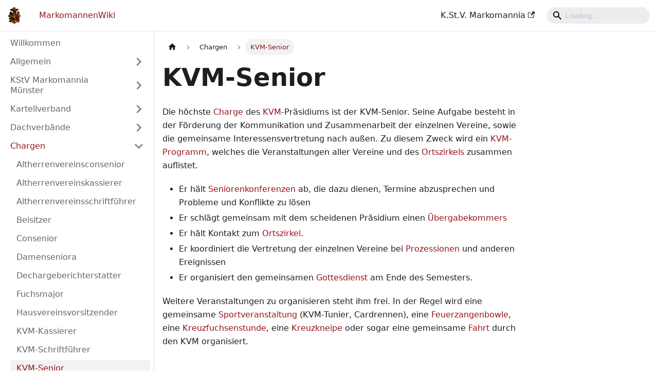

--- FILE ---
content_type: text/html; charset=utf-8
request_url: https://www.markomannenwiki.de/Charge/KVM-Senior/
body_size: 3964
content:
<!doctype html>
<html lang="de" dir="ltr" class="docs-wrapper docs-doc-page docs-version-current plugin-docs plugin-id-default docs-doc-id-Charge/KVM-Senior/index" data-has-hydrated="false">
<head>
<meta charset="UTF-8">
<meta name="generator" content="Docusaurus v2.4.3">
<title data-rh="true">KVM-Senior | MarkomannenWiki</title><meta data-rh="true" name="viewport" content="width=device-width,initial-scale=1"><meta data-rh="true" name="twitter:card" content="summary_large_image"><meta data-rh="true" property="og:url" content="https://www.markomannenwiki.de/Charge/KVM-Senior/"><meta data-rh="true" name="docusaurus_locale" content="de"><meta data-rh="true" name="docsearch:language" content="de"><meta data-rh="true" name="docusaurus_version" content="current"><meta data-rh="true" name="docusaurus_tag" content="docs-default-current"><meta data-rh="true" name="docsearch:version" content="current"><meta data-rh="true" name="docsearch:docusaurus_tag" content="docs-default-current"><meta data-rh="true" property="og:title" content="KVM-Senior | MarkomannenWiki"><meta data-rh="true" name="description" content="Die höchste Charge des KVM-Präsidiums ist der KVM-Senior. Seine Aufgabe besteht in der Förderung der Kommunikation und Zusammenarbeit der einzelnen Vereine, sowie die gemeinsame Interessensvertretung nach außen."><meta data-rh="true" property="og:description" content="Die höchste Charge des KVM-Präsidiums ist der KVM-Senior. Seine Aufgabe besteht in der Förderung der Kommunikation und Zusammenarbeit der einzelnen Vereine, sowie die gemeinsame Interessensvertretung nach außen."><link data-rh="true" rel="icon" href="/img/favicon-32x32.png"><link data-rh="true" rel="canonical" href="https://www.markomannenwiki.de/Charge/KVM-Senior/"><link data-rh="true" rel="alternate" href="https://www.markomannenwiki.de/Charge/KVM-Senior/" hreflang="de"><link data-rh="true" rel="alternate" href="https://www.markomannenwiki.de/Charge/KVM-Senior/" hreflang="x-default"><meta http-equiv="Content-Security-Policy" content="base-uri &#39;self&#39;; default-src &#39;self&#39;; script-src &#39;self&#39; &#39;unsafe-eval&#39; &#39;unsafe-inline&#39;; style-src &#39;self&#39; &#39;unsafe-inline&#39;; frame-src &#39;none&#39;; img-src &#39;self&#39; data:; object-src &#39;none&#39;;"><link rel="stylesheet" href="/assets/css/styles.3386a22b.css">
<link rel="preload" href="/assets/js/runtime~main.6111df3f.js" as="script">
<link rel="preload" href="/assets/js/main.0d1c6756.js" as="script">
</head>
<body class="navigation-with-keyboard">
<script>!function(){function t(t){document.documentElement.setAttribute("data-theme",t)}var e=function(){var t=null;try{t=new URLSearchParams(window.location.search).get("docusaurus-theme")}catch(t){}return t}()||function(){var t=null;try{t=localStorage.getItem("theme")}catch(t){}return t}();t(null!==e?e:"light")}()</script><div id="__docusaurus">
<div role="region" aria-label="Zum Hauptinhalt springen"><a class="skipToContent_fXgn" href="#__docusaurus_skipToContent_fallback">Zum Hauptinhalt springen</a></div><nav aria-label="Main" class="navbar navbar--fixed-top"><div class="navbar__inner"><div class="navbar__items"><button aria-label="Toggle navigation bar" aria-expanded="false" class="navbar__toggle clean-btn" type="button"><svg width="30" height="30" viewBox="0 0 30 30" aria-hidden="true"><path stroke="currentColor" stroke-linecap="round" stroke-miterlimit="10" stroke-width="2" d="M4 7h22M4 15h22M4 23h22"></path></svg></button><a class="navbar__brand" href="/"><div class="navbar__logo"><img src="/img/logo.svg" alt="K.St.V. Markomannia" class="themedImage_ToTc themedImage--light_HNdA"><img src="/img/logo.svg" alt="K.St.V. Markomannia" class="themedImage_ToTc themedImage--dark_i4oU"></div></a><a aria-current="page" class="navbar__item navbar__link navbar__link--active" href="/">MarkomannenWiki</a></div><div class="navbar__items navbar__items--right"><a href="https://www.markomannia.org/" target="_blank" rel="noopener noreferrer" class="navbar__item navbar__link">K.St.V. Markomannia<svg width="13.5" height="13.5" aria-hidden="true" viewBox="0 0 24 24" class="iconExternalLink_nPIU"><path fill="currentColor" d="M21 13v10h-21v-19h12v2h-10v15h17v-8h2zm3-12h-10.988l4.035 4-6.977 7.07 2.828 2.828 6.977-7.07 4.125 4.172v-11z"></path></svg></a><div class="searchBox_ZlJk"><div class="navbar__search"><span aria-label="expand searchbar" role="button" class="search-icon" tabindex="0"></span><input type="search" id="search_input_react" placeholder="Loading..." aria-label="Search" class="navbar__search-input search-bar" disabled=""></div></div></div></div><div role="presentation" class="navbar-sidebar__backdrop"></div></nav><div id="__docusaurus_skipToContent_fallback" class="main-wrapper mainWrapper_z2l0 docsWrapper_BCFX"><button aria-label="Zurück nach oben scrollen" class="clean-btn theme-back-to-top-button backToTopButton_sjWU" type="button"></button><div class="docPage__5DB"><aside class="theme-doc-sidebar-container docSidebarContainer_b6E3"><div class="sidebarViewport_Xe31"><div class="sidebar_njMd"><nav aria-label="Docs sidebar" class="menu thin-scrollbar menu_SIkG"><ul class="theme-doc-sidebar-menu menu__list"><li class="theme-doc-sidebar-item-link theme-doc-sidebar-item-link-level-1 menu__list-item"><a class="menu__link" href="/">Willkommen</a></li><li class="theme-doc-sidebar-item-category theme-doc-sidebar-item-category-level-1 menu__list-item menu__list-item--collapsed"><div class="menu__list-item-collapsible"><a class="menu__link menu__link--sublist" aria-expanded="false" href="/Allgemein/">Allgemein</a><button aria-label="Umschalten der Seitenleiste mit einklappbarer Kategorie &#x27;Allgemein&#x27;" type="button" class="clean-btn menu__caret"></button></div></li><li class="theme-doc-sidebar-item-category theme-doc-sidebar-item-category-level-1 menu__list-item menu__list-item--collapsed"><div class="menu__list-item-collapsible"><a class="menu__link menu__link--sublist" aria-expanded="false" href="/KStV_Markomannia_Muenster/">KStV Markomannia Münster</a><button aria-label="Umschalten der Seitenleiste mit einklappbarer Kategorie &#x27;KStV Markomannia Münster&#x27;" type="button" class="clean-btn menu__caret"></button></div></li><li class="theme-doc-sidebar-item-category theme-doc-sidebar-item-category-level-1 menu__list-item menu__list-item--collapsed"><div class="menu__list-item-collapsible"><a class="menu__link menu__link--sublist" aria-expanded="false" href="/KV/">Kartellverband</a><button aria-label="Umschalten der Seitenleiste mit einklappbarer Kategorie &#x27;Kartellverband&#x27;" type="button" class="clean-btn menu__caret"></button></div></li><li class="theme-doc-sidebar-item-category theme-doc-sidebar-item-category-level-1 menu__list-item menu__list-item--collapsed"><div class="menu__list-item-collapsible"><a class="menu__link menu__link--sublist" aria-expanded="false" href="/Dachverband/">Dachverbände</a><button aria-label="Umschalten der Seitenleiste mit einklappbarer Kategorie &#x27;Dachverbände&#x27;" type="button" class="clean-btn menu__caret"></button></div></li><li class="theme-doc-sidebar-item-category theme-doc-sidebar-item-category-level-1 menu__list-item"><div class="menu__list-item-collapsible"><a class="menu__link menu__link--sublist menu__link--active" aria-expanded="true" href="/Charge/">Chargen</a><button aria-label="Umschalten der Seitenleiste mit einklappbarer Kategorie &#x27;Chargen&#x27;" type="button" class="clean-btn menu__caret"></button></div><ul style="display:block;overflow:visible;height:auto" class="menu__list"><li class="theme-doc-sidebar-item-link theme-doc-sidebar-item-link-level-2 menu__list-item"><a class="menu__link" tabindex="0" href="/Charge/Altherrenvereinsconsenior/">Altherrenvereinsconsenior</a></li><li class="theme-doc-sidebar-item-link theme-doc-sidebar-item-link-level-2 menu__list-item"><a class="menu__link" tabindex="0" href="/Charge/Altherrenvereinskassierer/">Altherrenvereinskassierer</a></li><li class="theme-doc-sidebar-item-link theme-doc-sidebar-item-link-level-2 menu__list-item"><a class="menu__link" tabindex="0" href="/Charge/Altherrenvereinsschriftfuehrer/">Altherrenvereinsschriftführer</a></li><li class="theme-doc-sidebar-item-link theme-doc-sidebar-item-link-level-2 menu__list-item"><a class="menu__link" tabindex="0" href="/Charge/Beisitzer/">Beisitzer</a></li><li class="theme-doc-sidebar-item-link theme-doc-sidebar-item-link-level-2 menu__list-item"><a class="menu__link" tabindex="0" href="/Charge/Consenior/">Consenior</a></li><li class="theme-doc-sidebar-item-link theme-doc-sidebar-item-link-level-2 menu__list-item"><a class="menu__link" tabindex="0" href="/Charge/Damenseniora/">Damenseniora</a></li><li class="theme-doc-sidebar-item-link theme-doc-sidebar-item-link-level-2 menu__list-item"><a class="menu__link" tabindex="0" href="/Charge/Dechargeberichterstatter/">Dechargeberichterstatter</a></li><li class="theme-doc-sidebar-item-link theme-doc-sidebar-item-link-level-2 menu__list-item"><a class="menu__link" tabindex="0" href="/Charge/Fuchsmajor/">Fuchsmajor</a></li><li class="theme-doc-sidebar-item-link theme-doc-sidebar-item-link-level-2 menu__list-item"><a class="menu__link" tabindex="0" href="/Charge/Hausvereinsvorsitzender/">Hausvereinsvorsitzender</a></li><li class="theme-doc-sidebar-item-link theme-doc-sidebar-item-link-level-2 menu__list-item"><a class="menu__link" tabindex="0" href="/Charge/KVM-Kassierer/">KVM-Kassierer</a></li><li class="theme-doc-sidebar-item-link theme-doc-sidebar-item-link-level-2 menu__list-item"><a class="menu__link" tabindex="0" href="/Charge/KVM-Schriftfuehrer/">KVM-Schriftführer</a></li><li class="theme-doc-sidebar-item-link theme-doc-sidebar-item-link-level-2 menu__list-item"><a class="menu__link menu__link--active" aria-current="page" tabindex="0" href="/Charge/KVM-Senior/">KVM-Senior</a></li><li class="theme-doc-sidebar-item-link theme-doc-sidebar-item-link-level-2 menu__list-item"><a class="menu__link" tabindex="0" href="/Charge/Ordner/">Ordner</a></li><li class="theme-doc-sidebar-item-link theme-doc-sidebar-item-link-level-2 menu__list-item"><a class="menu__link" tabindex="0" href="/Charge/Philistersenior/">Philistersenior</a></li><li class="theme-doc-sidebar-item-link theme-doc-sidebar-item-link-level-2 menu__list-item"><a class="menu__link" tabindex="0" href="/Charge/Quaestor/">Quaestor</a></li><li class="theme-doc-sidebar-item-link theme-doc-sidebar-item-link-level-2 menu__list-item"><a class="menu__link" tabindex="0" href="/Charge/Schatzmeister/">Schatzmeister</a></li><li class="theme-doc-sidebar-item-link theme-doc-sidebar-item-link-level-2 menu__list-item"><a class="menu__link" tabindex="0" href="/Charge/Scriptor/">Schriftführer</a></li><li class="theme-doc-sidebar-item-link theme-doc-sidebar-item-link-level-2 menu__list-item"><a class="menu__link" tabindex="0" href="/Charge/Senior/">Senior</a></li><li class="theme-doc-sidebar-item-link theme-doc-sidebar-item-link-level-2 menu__list-item"><a class="menu__link" tabindex="0" href="/Charge/Subsenior/">Subsenior</a></li><li class="theme-doc-sidebar-item-link theme-doc-sidebar-item-link-level-2 menu__list-item"><a class="menu__link" tabindex="0" href="/Charge/X/">X</a></li><li class="theme-doc-sidebar-item-link theme-doc-sidebar-item-link-level-2 menu__list-item"><a class="menu__link" tabindex="0" href="/Charge/XX/">XX</a></li><li class="theme-doc-sidebar-item-link theme-doc-sidebar-item-link-level-2 menu__list-item"><a class="menu__link" tabindex="0" href="/Charge/XXX/">XXX</a></li><li class="theme-doc-sidebar-item-link theme-doc-sidebar-item-link-level-2 menu__list-item"><a class="menu__link" tabindex="0" href="/Charge/XXXX/">XXXX</a></li></ul></li><li class="theme-doc-sidebar-item-category theme-doc-sidebar-item-category-level-1 menu__list-item menu__list-item--collapsed"><div class="menu__list-item-collapsible"><a class="menu__link menu__link--sublist" aria-expanded="false" href="/Comment/">Comment</a><button aria-label="Umschalten der Seitenleiste mit einklappbarer Kategorie &#x27;Comment&#x27;" type="button" class="clean-btn menu__caret"></button></div></li><li class="theme-doc-sidebar-item-category theme-doc-sidebar-item-category-level-1 menu__list-item menu__list-item--collapsed"><div class="menu__list-item-collapsible"><a class="menu__link menu__link--sublist" aria-expanded="false" href="/Digitale_Bibliothek/">Digitale Bibliothek</a><button aria-label="Umschalten der Seitenleiste mit einklappbarer Kategorie &#x27;Digitale Bibliothek&#x27;" type="button" class="clean-btn menu__caret"></button></div></li><li class="theme-doc-sidebar-item-category theme-doc-sidebar-item-category-level-1 menu__list-item menu__list-item--collapsed"><div class="menu__list-item-collapsible"><a class="menu__link menu__link--sublist" aria-expanded="false" href="/Korporation/">Korporationen</a><button aria-label="Umschalten der Seitenleiste mit einklappbarer Kategorie &#x27;Korporationen&#x27;" type="button" class="clean-btn menu__caret"></button></div></li><li class="theme-doc-sidebar-item-category theme-doc-sidebar-item-category-level-1 menu__list-item menu__list-item--collapsed"><div class="menu__list-item-collapsible"><a class="menu__link menu__link--sublist" aria-expanded="false" href="/Lied/">Studentenlieder</a><button aria-label="Umschalten der Seitenleiste mit einklappbarer Kategorie &#x27;Studentenlieder&#x27;" type="button" class="clean-btn menu__caret"></button></div></li><li class="theme-doc-sidebar-item-category theme-doc-sidebar-item-category-level-1 menu__list-item menu__list-item--collapsed"><div class="menu__list-item-collapsible"><a class="menu__link menu__link--sublist" aria-expanded="false" href="/Prinzip/">Prinzipien</a><button aria-label="Umschalten der Seitenleiste mit einklappbarer Kategorie &#x27;Prinzipien&#x27;" type="button" class="clean-btn menu__caret"></button></div></li><li class="theme-doc-sidebar-item-category theme-doc-sidebar-item-category-level-1 menu__list-item menu__list-item--collapsed"><div class="menu__list-item-collapsible"><a class="menu__link menu__link--sublist" aria-expanded="false" href="/Studentensprache/">Studentensprache</a><button aria-label="Umschalten der Seitenleiste mit einklappbarer Kategorie &#x27;Studentensprache&#x27;" type="button" class="clean-btn menu__caret"></button></div></li><li class="theme-doc-sidebar-item-category theme-doc-sidebar-item-category-level-1 menu__list-item menu__list-item--collapsed"><div class="menu__list-item-collapsible"><a class="menu__link menu__link--sublist" aria-expanded="false" href="/Veranstaltung/">Veranstaltung</a><button aria-label="Umschalten der Seitenleiste mit einklappbarer Kategorie &#x27;Veranstaltung&#x27;" type="button" class="clean-btn menu__caret"></button></div></li><li class="theme-doc-sidebar-item-category theme-doc-sidebar-item-category-level-1 menu__list-item menu__list-item--collapsed"><div class="menu__list-item-collapsible"><a class="menu__link menu__link--sublist" aria-expanded="false" href="/Wartsposten/">Wartsposten</a><button aria-label="Umschalten der Seitenleiste mit einklappbarer Kategorie &#x27;Wartsposten&#x27;" type="button" class="clean-btn menu__caret"></button></div></li><li class="theme-doc-sidebar-item-category theme-doc-sidebar-item-category-level-1 menu__list-item menu__list-item--collapsed"><div class="menu__list-item-collapsible"><a class="menu__link menu__link--sublist" aria-expanded="false" href="/Weiterleitung/">Weiterleitung</a><button aria-label="Umschalten der Seitenleiste mit einklappbarer Kategorie &#x27;Weiterleitung&#x27;" type="button" class="clean-btn menu__caret"></button></div></li></ul></nav></div></div></aside><main class="docMainContainer_gTbr"><div class="container padding-top--md padding-bottom--lg"><div class="row"><div class="col docItemCol_VOVn"><div class="docItemContainer_Djhp"><article><nav class="theme-doc-breadcrumbs breadcrumbsContainer_Z_bl" aria-label="Breadcrumbs"><ul class="breadcrumbs" itemscope="" itemtype="https://schema.org/BreadcrumbList"><li class="breadcrumbs__item"><a aria-label="Home page" class="breadcrumbs__link" href="/"><svg viewBox="0 0 24 24" class="breadcrumbHomeIcon_YNFT"><path d="M10 19v-5h4v5c0 .55.45 1 1 1h3c.55 0 1-.45 1-1v-7h1.7c.46 0 .68-.57.33-.87L12.67 3.6c-.38-.34-.96-.34-1.34 0l-8.36 7.53c-.34.3-.13.87.33.87H5v7c0 .55.45 1 1 1h3c.55 0 1-.45 1-1z" fill="currentColor"></path></svg></a></li><li itemscope="" itemprop="itemListElement" itemtype="https://schema.org/ListItem" class="breadcrumbs__item"><a class="breadcrumbs__link" itemprop="item" href="/Charge/"><span itemprop="name">Chargen</span></a><meta itemprop="position" content="1"></li><li itemscope="" itemprop="itemListElement" itemtype="https://schema.org/ListItem" class="breadcrumbs__item breadcrumbs__item--active"><span class="breadcrumbs__link" itemprop="name">KVM-Senior</span><meta itemprop="position" content="2"></li></ul></nav><div class="theme-doc-markdown markdown"><h1>KVM-Senior</h1><p>Die höchste <a title="Charge" href="/Weiterleitung/Charge">Charge</a> des <a title="KVM" href="/KV/KVM">KVM</a>-Präsidiums ist der KVM-Senior. Seine Aufgabe besteht in der Förderung der Kommunikation und Zusammenarbeit der einzelnen Vereine, sowie die gemeinsame Interessensvertretung nach außen.
Zu diesem Zweck wird ein <a title="KVM-Programm" href="/Allgemein/KVM-Programm">KVM-Programm</a>, welches die Veranstaltungen aller Vereine und des <a title="Ortszirkel" href="/Allgemein/Ortszirkel">Ortszirkels</a> zusammen auflistet.</p><ul><li>Er hält <a title="Seniorenkonferenz" href="/Veranstaltung/Seniorenkonferenz">Seniorenkonferenzen</a> ab, die dazu dienen, Termine abzusprechen und Probleme und Konflikte zu lösen</li><li>Er schlägt gemeinsam mit dem scheidenen Präsidium einen <a title="Übergabekommers" href="/KV/Uebergabekommers">Übergabekommers</a></li><li>Er hält Kontakt zum <a title="Ortszirkel" href="/Allgemein/Ortszirkel">Ortszirkel</a>.</li><li>Er koordiniert die Vertretung der einzelnen Vereine bei <a title="Prozession" href="/Allgemein/Prozession">Prozessionen</a> und anderen Ereignissen</li><li>Er organisiert den gemeinsamen <a title="Gottesdienst" href="/Veranstaltung/Gottesdienst">Gottesdienst</a> am Ende des Semesters.</li></ul><p>Weitere Veranstaltungen zu organisieren steht ihm frei. In der Regel wird eine gemeinsame <a title="Sportveranstaltung" href="/Veranstaltung/Sportveranstaltung">Sportveranstaltung</a> (KVM-Tunier, Cardrennen), eine <a title="Feuerzangenbowle" href="/Veranstaltung/Feuerzangenbowle">Feuerzangenbowle</a>, eine <a title="Fuchsenstunde" href="/Veranstaltung/Fuchsenstunde">Kreuzfuchsenstunde</a>, eine <a title="Kneipe" href="/Veranstaltung/Kneipe">Kreuzkneipe</a> oder sogar eine gemeinsame <a title="Fahrt" href="/Veranstaltung/Fahrt">Fahrt</a> durch den KVM organisiert.</p></div><footer class="theme-doc-footer docusaurus-mt-lg"><div class="theme-doc-footer-edit-meta-row row"><div class="col"><a href="https://github.com/kstvmarkomannia/markomannenwiki/edit/main/docs/Charge/KVM-Senior/index.md" target="_blank" rel="noreferrer noopener" class="theme-edit-this-page"><svg fill="currentColor" height="20" width="20" viewBox="0 0 40 40" class="iconEdit_Z9Sw" aria-hidden="true"><g><path d="m34.5 11.7l-3 3.1-6.3-6.3 3.1-3q0.5-0.5 1.2-0.5t1.1 0.5l3.9 3.9q0.5 0.4 0.5 1.1t-0.5 1.2z m-29.5 17.1l18.4-18.5 6.3 6.3-18.4 18.4h-6.3v-6.2z"></path></g></svg>Diese Seite bearbeiten</a></div><div class="col lastUpdated_vwxv"></div></div></footer></article><nav class="pagination-nav docusaurus-mt-lg" aria-label="Dokumentation Seiten"><a class="pagination-nav__link pagination-nav__link--prev" href="/Charge/KVM-Schriftfuehrer/"><div class="pagination-nav__sublabel">Zurück</div><div class="pagination-nav__label">KVM-Schriftführer</div></a><a class="pagination-nav__link pagination-nav__link--next" href="/Charge/Ordner/"><div class="pagination-nav__sublabel">Weiter</div><div class="pagination-nav__label">Ordner</div></a></nav></div></div></div></div></main></div></div><footer class="footer"><div class="container container-fluid"><div class="row footer__links"><div class="col footer__col"><div class="footer__title">Über Markomannia</div><ul class="footer__items clean-list"><li class="footer__item"><a href="https://www.markomannia.org" target="_blank" rel="noopener noreferrer" class="footer__link-item">K.St.V. Markomannia<svg width="13.5" height="13.5" aria-hidden="true" viewBox="0 0 24 24" class="iconExternalLink_nPIU"><path fill="currentColor" d="M21 13v10h-21v-19h12v2h-10v15h17v-8h2zm3-12h-10.988l4.035 4-6.977 7.07 2.828 2.828 6.977-7.07 4.125 4.172v-11z"></path></svg></a></li><li class="footer__item"><a href="https://de.wikipedia.org/wiki/KStV_Markomannia_Münster" target="_blank" rel="noopener noreferrer" class="footer__link-item">Wikipedia<svg width="13.5" height="13.5" aria-hidden="true" viewBox="0 0 24 24" class="iconExternalLink_nPIU"><path fill="currentColor" d="M21 13v10h-21v-19h12v2h-10v15h17v-8h2zm3-12h-10.988l4.035 4-6.977 7.07 2.828 2.828 6.977-7.07 4.125 4.172v-11z"></path></svg></a></li><li class="footer__item"><a href="https://www.instagram.com/markomannia.muenster" target="_blank" rel="noopener noreferrer" class="footer__link-item">Instagram<svg width="13.5" height="13.5" aria-hidden="true" viewBox="0 0 24 24" class="iconExternalLink_nPIU"><path fill="currentColor" d="M21 13v10h-21v-19h12v2h-10v15h17v-8h2zm3-12h-10.988l4.035 4-6.977 7.07 2.828 2.828 6.977-7.07 4.125 4.172v-11z"></path></svg></a></li></ul></div><div class="col footer__col"><div class="footer__title">Kontakt</div><ul class="footer__items clean-list"><li class="footer__item"><a href="https://www.markomannia.org/index.php?pid=kontakt" target="_blank" rel="noopener noreferrer" class="footer__link-item">Kontaktformular<svg width="13.5" height="13.5" aria-hidden="true" viewBox="0 0 24 24" class="iconExternalLink_nPIU"><path fill="currentColor" d="M21 13v10h-21v-19h12v2h-10v15h17v-8h2zm3-12h-10.988l4.035 4-6.977 7.07 2.828 2.828 6.977-7.07 4.125 4.172v-11z"></path></svg></a></li><li class="footer__item"><a href="mailto:kontakt@markomannia.org" target="_blank" rel="noopener noreferrer" class="footer__link-item">kontakt@markomannia.org<svg width="13.5" height="13.5" aria-hidden="true" viewBox="0 0 24 24" class="iconExternalLink_nPIU"><path fill="currentColor" d="M21 13v10h-21v-19h12v2h-10v15h17v-8h2zm3-12h-10.988l4.035 4-6.977 7.07 2.828 2.828 6.977-7.07 4.125 4.172v-11z"></path></svg></a></li><li class="footer__item"><a href="tel:+49 251 22436" target="_blank" rel="noopener noreferrer" class="footer__link-item">+49 251 22436<svg width="13.5" height="13.5" aria-hidden="true" viewBox="0 0 24 24" class="iconExternalLink_nPIU"><path fill="currentColor" d="M21 13v10h-21v-19h12v2h-10v15h17v-8h2zm3-12h-10.988l4.035 4-6.977 7.07 2.828 2.828 6.977-7.07 4.125 4.172v-11z"></path></svg></a></li></ul></div></div><div class="footer__bottom text--center"><div class="footer__copyright">© 2025 K.St.V. Markomannia — <a class="footer_link" href="https://www.markomannia.org/index.php?pid=kontakt">Impressum</a> - <a class="footer_link" href="https://markomannia.org/index.php?pid=privacy">Datenschutz</a></div></div></div></footer></div>
<script src="/assets/js/runtime~main.6111df3f.js"></script>
<script src="/assets/js/main.0d1c6756.js"></script>
</body>
</html>

--- FILE ---
content_type: application/javascript
request_url: https://www.markomannenwiki.de/assets/js/runtime~main.6111df3f.js
body_size: 39878
content:
(()=>{"use strict";var e,f,d,c,a,b={},t={};function r(e){var f=t[e];if(void 0!==f)return f.exports;var d=t[e]={id:e,loaded:!1,exports:{}};return b[e].call(d.exports,d,d.exports,r),d.loaded=!0,d.exports}r.m=b,r.c=t,e=[],r.O=(f,d,c,a)=>{if(!d){var b=1/0;for(i=0;i<e.length;i++){d=e[i][0],c=e[i][1],a=e[i][2];for(var t=!0,o=0;o<d.length;o++)(!1&a||b>=a)&&Object.keys(r.O).every((e=>r.O[e](d[o])))?d.splice(o--,1):(t=!1,a<b&&(b=a));if(t){e.splice(i--,1);var n=c();void 0!==n&&(f=n)}}return f}a=a||0;for(var i=e.length;i>0&&e[i-1][2]>a;i--)e[i]=e[i-1];e[i]=[d,c,a]},r.n=e=>{var f=e&&e.__esModule?()=>e.default:()=>e;return r.d(f,{a:f}),f},d=Object.getPrototypeOf?e=>Object.getPrototypeOf(e):e=>e.__proto__,r.t=function(e,c){if(1&c&&(e=this(e)),8&c)return e;if("object"==typeof e&&e){if(4&c&&e.__esModule)return e;if(16&c&&"function"==typeof e.then)return e}var a=Object.create(null);r.r(a);var b={};f=f||[null,d({}),d([]),d(d)];for(var t=2&c&&e;"object"==typeof t&&!~f.indexOf(t);t=d(t))Object.getOwnPropertyNames(t).forEach((f=>b[f]=()=>e[f]));return b.default=()=>e,r.d(a,b),a},r.d=(e,f)=>{for(var d in f)r.o(f,d)&&!r.o(e,d)&&Object.defineProperty(e,d,{enumerable:!0,get:f[d]})},r.f={},r.e=e=>Promise.all(Object.keys(r.f).reduce(((f,d)=>(r.f[d](e,f),f)),[])),r.u=e=>"assets/js/"+({20:"3b21dfd5",81:"e0398dd9",117:"e05a54ce",129:"11b45e2b",308:"e2b2553e",320:"1c430ee6",365:"cbc0e211",389:"1606a613",398:"6cfcc9c4",494:"843effc0",585:"c08299f9",641:"8ebdc97d",655:"457f9078",674:"5b6048e9",689:"e387c9d1",779:"24741c3b",807:"d1cdda45",864:"4de382eb",974:"9e5e44a2",1052:"d68aad58",1205:"95223218",1318:"33b13607",1377:"d3f3aa1e",1573:"ac8e5ef3",1639:"3ce1f293",1738:"5ce77c47",1798:"2012b8ce",1833:"179791e7",1893:"62965f4b",1956:"8642ad84",2015:"fd580d5f",2028:"5a4dd373",2070:"4c7b0d05",2094:"4bbf0766",2118:"ad4ef391",2151:"3bd22f89",2152:"48a8d358",2164:"3210e088",2184:"99fc33df",2202:"e96d5e03",2343:"e60e7337",2397:"c91c9d01",2408:"be385244",2436:"91820ecc",2453:"437109c1",2582:"8b612345",2621:"c12929ee",2662:"ca431c0b",2737:"587aa547",2747:"202ae091",2748:"771ea96c",2755:"fd359f90",2838:"8a078c39",2898:"a2b3eddf",3001:"b1f9d45a",3083:"ab05098a",3179:"fc10630c",3271:"4723949b",3279:"01814084",3355:"c490378d",3358:"36e73894",3385:"46660bc3",3434:"8c7f0d23",3478:"a14579fd",3606:"ffb68ae7",3637:"d8c2d184",3690:"d1ba6575",3746:"7eb7da5f",3805:"b0bf2c70",3841:"793ade7b",4015:"5e992e47",4123:"1d6391b6",4171:"ca0ef292",4175:"7a45e389",4216:"807656d5",4236:"e93e8de6",4448:"16124ef4",4477:"7dcdfc25",4503:"e56f499d",4548:"86c2938b",4610:"3464c256",4656:"8c62245e",4671:"d22b15c9",4733:"b763198d",4791:"c481d10e",4945:"e90dda45",4970:"3a010c14",5277:"ee0c2d56",5282:"c0019e87",5475:"3cea277d",5530:"00b55904",5634:"0b915086",5658:"f777126e",5673:"148d63e7",5680:"d394ff94",5709:"4372cd3f",5761:"f18bd37a",5782:"606e44c9",5793:"a9d6c025",5944:"8622ca01",6044:"1f0a975d",6056:"0f982527",6248:"b122e46e",6461:"5ffe3c3c",6481:"c462d5b4",6553:"59e50503",6602:"40f83efe",6713:"237cb2b7",6727:"fa8bb465",6764:"f8af681a",6881:"e87e43e9",6903:"f7dcdb29",6912:"341e3f5d",6918:"2d144466",6971:"062044c5",7064:"37a9d0ad",7088:"9c0221a1",7145:"12809686",7438:"3161a643",7616:"efbbc164",7675:"b925ce8d",7760:"fe5e21eb",7787:"69e7119f",7798:"80f0f294",7933:"93b738c7",8049:"05582222",8165:"644cd5ea",8205:"ce06c44e",8262:"334b3f77",8352:"b7576ed5",8419:"628a7cf1",8420:"9f67b5ff",8520:"79f5cbb5",8548:"1f9e965b",8585:"e82e8f57",8592:"231c189b",8696:"507afa25",8705:"d4d84815",8715:"7f7b07c2",8762:"a1a0272c",8816:"87ef785c",8855:"fb086ff2",9112:"543a8682",9190:"08afdbf0",9272:"762e5ca4",9305:"d0ed7a05",9397:"af35598e",9444:"98afd1e7",9467:"c0ac4d2c",9531:"26c81543",9690:"7ab5485a",9899:"cbf78f2b",9964:"37eaba83",10290:"4932cab5",10327:"3c8b1850",10398:"0bba9beb",10446:"f852f9da",10502:"b3b231a7",10589:"f561f18e",10661:"97c7f79f",10709:"4a16d114",10775:"efd53e00",10841:"ea3da03d",10848:"8198b238",10941:"c2210327",11017:"febc140c",11083:"da09f08f",11097:"05ec9d88",11121:"fa81f45e",11123:"946fa2ee",11274:"36ed0dcd",11280:"a58a5f23",11333:"3e218795",11341:"ed2f707a",11371:"afc85946",11451:"fa2df5aa",11465:"1f878b95",11493:"0c12612a",11509:"fa121a5e",11546:"94ebc954",11554:"ace004d2",11628:"023bb071",11718:"663c3820",11809:"fe1616b7",11814:"2a4d39ee",11863:"5c7ae82e",11891:"25a03e57",11902:"64d0c5d7",11908:"2b7c4fc6",12018:"b74e8687",12310:"561a09d3",12318:"6b9265d7",12344:"d6a87072",12473:"43528faa",12474:"5a2e4035",12485:"9e1e4532",12488:"7352dc03",12539:"15c95f29",12564:"925f952c",12573:"0a9a0e75",12661:"f8bffb3e",12674:"b6ab7764",12750:"1fb101f8",12773:"71f811b8",12864:"d3f7cf15",12879:"f4dd5c46",13021:"5a803720",13136:"fa78f6ef",13233:"23daab72",13256:"4b092f93",13271:"71fe5bf0",13490:"cc931299",13550:"022b75ad",13563:"95c03ef5",13627:"ed7ed28a",13636:"a2758598",13805:"a7123e90",13847:"b9fbf298",13973:"37a513a1",13980:"e7e16ed2",14030:"1974001a",14106:"4d862a79",14216:"36c4eec2",14239:"2a4fb4fa",14261:"72fb8562",14324:"68db7288",14428:"34e2f7c7",14462:"6236bbe5",14489:"eee51724",14507:"ae1fccfc",14531:"d1aff3da",14589:"de478bb0",14674:"f5ecfd3a",14702:"1a36665c",14772:"28b36d28",14783:"e796fd7f",14785:"ad5beadb",14808:"68a42530",14822:"b8ff2ace",14986:"90e61cfe",15023:"e78590b8",15185:"176b571e",15193:"4ca7c1b3",15221:"806617cc",15280:"011d8c4b",15417:"77db4828",15477:"11d3b980",15499:"021c0028",15525:"e06c1955",15592:"95be30a0",15619:"b9dc1dad",15638:"e0af3741",15725:"eb7a65d4",15758:"9d8eb80a",15765:"1b18e8c2",15843:"db1d24f1",15861:"2c45b039",15997:"e5bf84ca",16015:"b59bfdb6",16024:"ef9f4cd4",16133:"f75a5402",16136:"0e988bcb",16176:"db48370c",16311:"76809df6",16357:"71471309",16398:"2a902739",16468:"dc222fdd",16498:"d9f24794",16502:"450dd596",16514:"e7844777",16612:"4c15d27a",16641:"50fe0987",16650:"e4ed6270",16907:"8f756d79",16914:"a5bc5b4c",16924:"cf2642b0",16936:"1a9103ca",16962:"eeac274b",17070:"91fc6ee6",17195:"8940d2b1",17204:"4c1cd101",17367:"01d34f5c",17510:"932e8789",17538:"4c4d7c7e",17560:"ae13fc4d",17569:"02d69755",17586:"753cdcce",17699:"a66a211f",17718:"cae84daa",17724:"18ebcc4c",17781:"d246e504",17833:"65cacb0f",17851:"13dbdf35",17897:"9690bc67",17912:"6f11f3b6",17932:"39da34c6",17978:"6adb53d8",17989:"87c49e91",18053:"39be7dd4",18060:"e6269f6e",18119:"4b699f13",18128:"87ff6536",18179:"4daae3e5",18401:"17896441",18458:"3cbbe945",18464:"98ea8f8d",18480:"f0c625d9",18531:"6a66a3b9",18556:"9d6df5e6",18591:"588ed994",18602:"ffa780c4",18634:"4a7c61f7",18809:"fe94c99e",18837:"f874e3de",18887:"c6891b14",18943:"b649e730",18956:"48d2b494",19003:"dd1487ca",19046:"f65f7f36",19054:"c93cf08e",19091:"e259c859",19096:"5ac05fb3",19154:"11f0027f",19174:"28f7c999",19212:"2346cb83",19250:"ec67e740",19390:"6fdc333a",19393:"99dd7302",19394:"c98ad89c",19412:"d1ebc002",19462:"01b80c27",19486:"cc617d16",19517:"862e7532",19594:"e2f8b336",19614:"46f984dd",19670:"6c69c3c8",19874:"2a77894a",19881:"c42a9bda",19956:"4a873138",19959:"5fa4e85b",20023:"9c524218",20069:"00c672bd",20094:"dcb0010a",20220:"473cc454",20226:"3fae2e76",20312:"6118db05",20345:"f4af05a7",20365:"a35a2f88",20373:"ff733467",20548:"bf6e22fb",20569:"f50dbc6b",20583:"58e78fde",20638:"19d5c9bd",20643:"01a3d98d",20778:"a1ab64ac",20930:"0aa6ac05",21007:"0a23685a",21040:"c20b7e55",21063:"0cb77887",21085:"73934c47",21118:"421f05f5",21176:"88b7f974",21224:"0a2fd060",21312:"2adb0396",21421:"d1be871d",21436:"807ba9df",21438:"8e5c8f82",21548:"2b4b971b",21583:"aba529e3",21656:"e04ce0b6",21686:"022e1c7a",21690:"c9d28a59",21695:"12bfb42e",21717:"c961b761",21728:"6c729415",21797:"db319e86",21799:"df25db3b",21883:"62c198cf",21889:"12c6bed7",21972:"98d35dff",21976:"e6677efa",21983:"f889d6f7",22092:"03ba8793",22103:"6235cd7d",22107:"91ff3696",22112:"5bbd03f5",22113:"7e623f70",22120:"72135f8e",22185:"f561b224",22335:"86093e2e",22365:"b66dbe1d",22368:"44268baf",22386:"5b771fcb",22409:"d998a670",22472:"6a30d31a",22584:"10bcffe2",22593:"2e0c84ae",22603:"bd4251ae",22617:"9e7f1a34",22695:"957b09f6",22746:"11f028a4",22799:"1cf139b1",22825:"022fb79f",22934:"a8f351b3",22968:"9d3ab86d",23048:"0624a0d0",23129:"7e138dae",23196:"21b6aefd",23218:"a52ef327",23317:"75caaefb",23374:"c7076961",23429:"ba4cba23",23455:"079e2973",23477:"f9c37e3f",23490:"0a7611d1",23621:"7690f211",23646:"94fac0d4",23668:"777e651a",23741:"54ad9ace",23838:"f47f63c4",23840:"19e6f921",23899:"9fd7a557",23910:"92e35b56",23947:"8641921a",23972:"3de34914",24016:"986e5233",24023:"02f320f3",24037:"72616c5d",24040:"abdb9818",24109:"0e57cd7c",24152:"b790e6dd",24233:"e61e3c90",24241:"ae42a104",24289:"f5433722",24317:"4ebaab7d",24346:"07ab0289",24393:"ec83089b",24409:"61d4d067",24523:"77a293d3",24526:"16d0e64a",24637:"e6ccb3dd",24730:"9182b18f",24762:"59571be5",24819:"4842ac6d",24829:"2c0d2deb",24852:"bb4606cb",24863:"a9ad9583",24949:"72806919",24961:"cc3232b6",25065:"f57a224a",25103:"c36c8e99",25107:"d5f745de",25228:"06617d25",25369:"427e66ec",25371:"363b36d3",25557:"3153fcdc",25576:"0a24fe36",25630:"d69bc69b",25635:"6b2e5b28",25636:"93272563",25713:"1089fbf6",25771:"a4383f74",25797:"bd2f8822",25820:"f3efdb6c",25826:"4fa65f25",25845:"3073b111",25850:"a1ce8a0b",25875:"04915531",25921:"f107b8d8",25926:"33b71de2",25927:"9a210e62",25983:"c4908819",26039:"beec1a78",26051:"e0a013dd",26092:"d0016fd6",26137:"68f7ace6",26183:"5059a819",26307:"436f46ef",26311:"6f16eaad",26348:"75682cbf",26423:"c90fc209",26521:"5c60ea77",26661:"7d776586",26799:"a153d7c4",26800:"d45abd43",27029:"a984814a",27062:"2e633fec",27180:"a327132d",27201:"4c5bb3af",27220:"c1953354",27231:"12e1e3ad",27284:"c167dfce",27315:"2a481f73",27367:"a9b91781",27399:"d1bec850",27716:"78733e35",27731:"69efd44f",27930:"fbee0a82",28001:"ee3501c8",28010:"d5079f24",28081:"3cea5805",28105:"1b4c6d91",28107:"2c0d3941",28189:"f25284d3",28235:"fe8e38c2",28310:"ad2d098e",28364:"635995ae",28366:"24cf50f5",28385:"81527d8c",28408:"a1814563",28420:"96443182",28452:"f4a5f40a",28460:"5a6a9056",28461:"53a0963a",28483:"32b152cd",28688:"ecd3ad83",28714:"5b67d405",28829:"33cd148f",28846:"e76659a8",28864:"aa423ed7",28907:"5be1ef33",28950:"a1726f88",29033:"ccab36c7",29079:"d2f3ef6d",29119:"66bd991c",29190:"be67ccbc",29222:"5fe577f6",29284:"559957e8",29298:"6972daf2",29324:"71cda166",29346:"98d5f197",29420:"803fa90b",29435:"f7457271",29437:"717e462f",29466:"c252be44",29489:"1ce86bef",29492:"25cb50b6",29503:"0feeaf7d",29511:"33b624d8",29515:"dbad2f3d",29553:"927e3688",29573:"0c169b6c",29602:"17d3874e",29628:"a387ecb6",29720:"e15506eb",29754:"4568ec60",29779:"7a764b9b",29846:"eff71213",29868:"add35d6b",29887:"92973237",29965:"c815556e",30176:"337fbf02",30191:"b90db23b",30197:"a2d218ae",30230:"eca84aa4",30250:"2bed1016",30253:"48212f60",30270:"32e042dc",30367:"0578abe6",30370:"dbd13c6f",30483:"a2e6072a",30536:"2617beac",30590:"1f2f550b",30623:"7eb1615c",30653:"70060bfe",30723:"dc3c2771",30817:"f8d36782",30944:"e68e3675",30946:"6f633eb6",31007:"d5d7ca4f",31030:"fd0809b4",31181:"20b9d5f4",31207:"58ae3138",31231:"34717909",31252:"f8ba7afd",31270:"5fcf428e",31334:"6bc4b507",31355:"c8fd6337",31374:"928f5900",31378:"9ee38e59",31505:"bcea60ba",31510:"0fa99c92",31561:"75fd7221",31600:"edf4ab58",31638:"7bca15ca",31649:"28e70361",31694:"a3b2c3a0",31720:"d03b0d88",31821:"119a749d",31928:"485c0e24",31942:"2b50adef",31947:"abb068a6",31960:"b5e9105b",32021:"764e2db0",32044:"5f7b0786",32062:"16413dd4",32096:"1778095d",32239:"4c8343d7",32406:"882ae6e8",32418:"4f5085e6",32451:"d9900789",32480:"5f7b2ab8",32544:"cf6aad7e",32638:"8889c34b",32652:"e18e6f48",32740:"dd721d9d",32749:"49bdd632",32827:"8c7bed76",32856:"31ee7d39",32871:"3f787313",32920:"a3638a5d",33031:"6bba3561",33035:"62d10e71",33049:"ab8c036e",33060:"137aeb86",33098:"d58ee5e0",33108:"6c922113",33130:"3bd85b21",33199:"a1b47caa",33211:"088e6c4d",33222:"4efb74e2",33272:"b3c388d4",33347:"793ec456",33375:"621286be",33418:"48121375",33582:"877504e5",33591:"3c81e772",33600:"bc091dbf",33631:"d773f780",33641:"f316f76a",33666:"d91fac23",33786:"fa3d8ae1",33967:"af94c1db",34063:"3c4be3f1",34084:"a12c003a",34153:"c773c4a4",34158:"48ff6335",34180:"474e22c8",34262:"1cfa55e7",34267:"6c331130",34284:"e428bfdb",34328:"0c4b8aa8",34380:"605cad11",34398:"369489bb",34400:"f5ff56c8",34421:"ea0cea8e",34467:"07173709",34523:"d84fc7a7",34633:"b7e47e79",34713:"06f1db63",34853:"42315f45",34911:"d7b45998",35023:"c7585b3e",35283:"f457010c",35309:"17e17c95",35312:"d11b248a",35402:"878c6ba6",35470:"e1cb6e7f",35500:"a1675cff",35648:"af98724f",35715:"2c4e037b",35760:"0fe0b9a2",35808:"41ce030a",35919:"3ce1468f",36161:"9d76ea1c",36165:"54af3078",36284:"d117c4be",36293:"edbfb2c4",36299:"bfeddaa1",36385:"9494c586",36413:"31840b6f",36427:"617b651d",36440:"b5ee89a8",36443:"b0763071",36536:"d160c69d",36540:"1f5f6399",36629:"8baacb8a",36741:"8ab79478",36747:"e9bf4bc5",36836:"4b4ae0f1",36949:"67b2378e",37004:"471de800",37083:"8610e323",37119:"0647d53a",37361:"add8625b",37384:"ad671990",37397:"32d57063",37714:"aa97a211",37768:"32d40e27",37804:"4183326d",37898:"16f2ed7b",37910:"40498eb7",37922:"2c28707b",37926:"59fd4cf8",37957:"52da9dcd",38089:"31d894d5",38142:"15c5383c",38332:"4361c428",38385:"7e05aade",38594:"6a177133",38648:"527ff5a9",38750:"ac15a303",38781:"3570e29a",38794:"205093f2",38798:"9e7062ee",38832:"96465906",38866:"1453a122",38875:"610ea852",38912:"c152ea48",39102:"0dac8063",39130:"ad0b8365",39336:"77dfca76",39406:"fbb3b0f0",39547:"b3ecb472",39595:"dad1fe21",39669:"4ea43a80",39728:"ab2e22e6",39754:"19cb20c3",39865:"dc88d4e6",40067:"9aa13b6e",40080:"e5f68311",40101:"933be45a",40300:"0b52146a",40336:"156596a0",40434:"3e586cb9",40494:"f58ad216",40659:"1f5a3046",40757:"ec11f0b8",40828:"c2a228e0",40868:"16a46898",40917:"34ab55b6",41020:"8365b29d",41109:"f25d0603",41138:"89d0987b",41169:"8420125b",41280:"d60fa7be",41310:"ff908ea8",41381:"54ae3811",41391:"2a89c753",41467:"3d65dd9e",41473:"110e16ac",41519:"ca3fea89",41561:"580fe2ae",41649:"d2e808f9",41653:"7ff14604",41692:"d533ca48",41694:"33930a24",41724:"04b500a3",41751:"2eca2c95",41912:"103a9b92",42014:"e6cd5dcc",42020:"9a07a8b3",42069:"1e9d138c",42115:"49369917",42129:"674e0550",42275:"f243692f",42276:"43a4b4ab",42334:"ae85c12d",42343:"071ac109",42390:"825f6228",42418:"87b332e7",42429:"32e95bdf",42497:"792a6106",42509:"a38a15a2",42788:"9f0bf011",42844:"acebd396",42890:"86291414",43004:"c0a28f6c",43099:"d8f83285",43271:"fc50fd40",43288:"57d2a63a",43297:"2f3243f4",43347:"a6f3e663",43420:"0d838673",43496:"f17f3d68",43520:"9056476d",43564:"3c92f1f5",43606:"2c3f318c",43670:"d05b59df",43688:"34ae74d1",43700:"a3679647",43734:"84a6ce71",43835:"678690a3",43843:"4c45d7f3",43860:"f3ef58d0",43900:"b3b01acc",43996:"f1f576f6",44015:"6f3c6d26",44098:"39135532",44171:"955c53b0",44230:"3b16da0f",44313:"f604fc65",44421:"d8db5bd5",44489:"dda5b97b",44553:"9de1f96b",44747:"ea1e67cd",44835:"cab66fa4",45025:"ebe949a3",45078:"f03ea42f",45085:"ee326777",45196:"b175f18c",45202:"5ee562eb",45238:"3641b5fb",45243:"0e2d9f11",45251:"65ef655f",45295:"c798e3a2",45357:"ae00d044",45372:"9e17a10c",45464:"20717156",45624:"8412067a",45695:"73809dc4",45742:"c377a04b",45881:"0365e070",45935:"b6978f99",45956:"7959ea50",45989:"31c34123",45996:"3f2d7c4d",46121:"22f74b4e",46123:"a32b3ffe",46185:"f1449c9b",46200:"edc546f8",46258:"b5507307",46322:"255dce9b",46383:"2cf508f0",46397:"1adf4781",46407:"69086368",46526:"4c29cdb6",46566:"8501bcff",46571:"ead3837c",46622:"88c2c869",46703:"2e6a6c1f",46852:"79a2f59b",46883:"26c7a917",46948:"3cce8fdc",46973:"b7e34f8e",47004:"28227ef7",47056:"037e04dd",47195:"a5876384",47217:"86a3e394",47289:"6db15d88",47341:"90002beb",47368:"768ee5f5",47382:"96c35e3e",47396:"7f7757f0",47435:"c26df490",47472:"78f7f0ab",47479:"53807a5c",47561:"e2d34d93",47588:"0fb5a4c0",47607:"188d91ef",47627:"03bbc71b",47890:"8b8e762c",47901:"b03ec412",48011:"85c5719f",48121:"dcbf29e9",48227:"ac315137",48232:"b198959f",48304:"ec867875",48338:"84fed781",48339:"5ebb0037",48415:"8c9cf6ba",48497:"03ecb6de",48724:"c948e475",48753:"9f405916",48816:"246d0748",48970:"2a7981f5",49005:"dfd41663",49064:"862ef32e",49123:"9f0ebaf5",49172:"0f8210f6",49279:"7f829961",49327:"acb3ad8b",49415:"ce026b06",49490:"281a9a21",49662:"9653a058",49676:"24766905",49677:"63b2177b",49698:"68f2d6af",49862:"3494f8d1",49927:"be48c514",49976:"2722aeff",50046:"61b255f2",50085:"4d1f6edd",50101:"a873822c",50130:"e3dd56d4",50139:"61eec60b",50198:"fa6073d2",50547:"4fe28b12",50558:"1f72aeda",50605:"ad721001",50717:"d6b3358e",50850:"924241e4",50873:"eaaaf2aa",50888:"e9ca1327",50955:"537669f2",50962:"5cb8abe1",51032:"3adbb3ff",51052:"726e2f72",51123:"e9a7a87d",51183:"03f39e08",51205:"daa13cb5",51291:"e0d6e7da",51320:"f54c3e47",51329:"93edf58b",51494:"2db2d65b",51505:"d0c988cc",51535:"0b3d37de",51609:"5912b670",51634:"3fc615dc",51640:"476e1686",51675:"338347ea",51678:"ac6228cf",51816:"50f47f23",51868:"dbc2891d",51991:"fb50ec9d",51998:"710ad7c2",52059:"8f8316b2",52062:"240f0eb2",52069:"8468d879",52133:"d4501aba",52354:"71f7ac6b",52634:"22a7bf9f",52638:"46ebb9c8",52863:"e488d3f2",52895:"862f95ce",53026:"8d332d34",53044:"6c15f99d",53049:"66717f30",53144:"4347e879",53353:"bf09a0d0",53543:"e1be10ee",53570:"0dec9990",53607:"c16f66f2",53682:"fb9603ed",53700:"aa540d46",53729:"f346d77c",53816:"599f7a22",53863:"2a22dae1",53890:"49397027",53908:"aa4d9e6e",53942:"16582939",54025:"067c3d21",54088:"9e3c406a",54112:"0ba364f5",54124:"49b69b72",54154:"afc0516e",54209:"2fcffec3",54215:"3af63b83",54272:"ecab5f50",54377:"2606ecd0",54453:"4b613a43",54488:"07017d3a",54624:"bef0fba5",54657:"58b4c9e4",54682:"af2055ca",54687:"b52cdde9",54691:"e6c67da4",54715:"c3ac9e5c",54738:"92f7f7d4",54827:"46d3ec27",54834:"efa67ecd",54937:"bcc81319",54979:"aab83ace",55028:"2755548c",55040:"911c74b6",55201:"ba31e356",55238:"4f142767",55251:"602249c6",55339:"39632393",55382:"1f3dbdcb",55408:"55345335",55426:"47b40075",55494:"abc0b9f4",55503:"469142d6",55522:"8eebcd62",55558:"423338b6",55671:"4138ffb2",55718:"b8fd3ce4",55886:"c3d3b08f",55893:"f9c8890e",56072:"b6b34572",56073:"09fe604b",56115:"040bbca8",56158:"b706e6ba",56161:"7fece723",56206:"0cd7c8c9",56249:"aa6cc844",56327:"4075a6d9",56388:"4f58bebc",56390:"25251460",56444:"2ed31d40",56490:"76c0ddcb",56546:"6d9e5e07",56562:"4356d0a0",56675:"fd5d9c0e",56740:"d3d0922c",56758:"c7cdee3a",56786:"cb02273d",56801:"7b61fe52",56819:"123f0613",56828:"fba93c2e",56921:"70e9b4b1",56962:"e4b64024",57014:"2dc18d9d",57050:"60e666d6",57067:"fac7dcc3",57209:"12a3c341",57211:"3120929d",57213:"633a35f9",57318:"3291377c",57330:"3c8ce850",57384:"1b8d87d1",57496:"bfcc676f",57501:"e4f1e661",57593:"e33ea6e4",57600:"9144f414",57696:"f3ea58c2",57857:"43d3ce2d",57892:"f2812a23",57895:"a9264132",57992:"6b36c360",58024:"a6db403a",58205:"921fdc8e",58356:"1a7e8b7b",58421:"545e2ac5",58444:"bef63d12",58454:"d6af3df9",58570:"a1254004",58586:"0428b5a3",58600:"9ffec444",58606:"2058bb31",58607:"485affb0",58704:"49e9c3d6",58753:"43adb365",58756:"1684a2f1",58794:"dd8557c1",58803:"ecde1de9",58823:"d5c4b473",58879:"232659be",58901:"64bf277d",58947:"43d18da5",58990:"4a9f249d",59021:"37f9c66b",59037:"e1d20217",59165:"4939959b",59183:"6e119907",59216:"0405ab7b",59266:"d831661f",59273:"574a7543",59295:"fc8cd925",59374:"9ad987a2",59399:"eedf7c77",59478:"44f8ee23",59490:"e391c53f",59495:"2d0cb810",59551:"ed6f8d0c",59612:"88e2473d",59658:"e8ac0cd5",59672:"9794d974",59691:"1cfb9380",59755:"23942f33",59791:"31193e82",59835:"d1c7d168",59893:"f8933daf",59973:"05b1c6ed",60061:"252e25ab",60085:"68b563a9",60092:"1b68f7d9",60190:"51370575",60211:"cf3ab100",60225:"94d5792f",60247:"59abe336",60317:"55b78def",60339:"5f8d32ee",60561:"7ee0c3a8",60590:"adc1c02e",60603:"6186c475",60628:"104b6949",60692:"3838de1e",60739:"344789ad",60790:"b3b03f89",60794:"e6c2d0e4",60801:"9d21cbe6",60834:"ade1d0dd",60842:"05b9e264",60863:"0279aa79",61101:"f8594de9",61103:"618a4be7",61144:"644ea19a",61164:"e4ea2909",61254:"6f22e2e7",61270:"03406259",61307:"40048f77",61353:"55a96310",61408:"cb26fd4b",61419:"b9183456",61459:"9b689e45",61490:"40b317d4",61687:"49106a9b",61760:"1e0ff32d",61870:"3228a843",62030:"289557e6",62034:"6d899ac9",62190:"35d15e77",62202:"57a71055",62250:"3333d782",62262:"9ef5d189",62292:"6be73c09",62358:"bb82b6cf",62365:"f321af09",62373:"524a4aed",62389:"0664ea53",62478:"783735c7",62506:"69645735",62562:"e14341bc",62599:"ddc58ba5",62641:"9d459e99",62663:"1b4d7e30",62667:"8b70d1bd",62725:"05a66145",62728:"b2631b76",62751:"21ca52e5",62797:"16da4730",62841:"841b82c8",62930:"164ddb5a",62988:"7bd6be8a",63032:"7e1dd8fb",63035:"87e728b3",63048:"27e549af",63281:"0134b9cd",63282:"0aabcf55",63303:"1ef71c94",63360:"735e2def",63401:"b4758d71",63410:"6ff88de4",63421:"9a935bbc",63486:"398d46b1",63567:"0d482378",63613:"61e5075d",63854:"218522f9",63872:"dda36632",63883:"cab584a8",63937:"93e55c9c",64158:"cbead79d",64213:"6fc357b2",64304:"7ff7f88c",64309:"d5058675",64342:"3d9c466d",64475:"422f9ae7",64528:"8a850aa5",64549:"d2a381b7",64579:"a74f2dec",64674:"d0b874b4",64703:"a074e6b1",64761:"67ffe19b",64789:"8b25c07c",64797:"efed9f78",64830:"83855d3e",64832:"fae111e7",64853:"86512ca8",64950:"497ddff5",64979:"bcac1971",65004:"a5a2bbec",65098:"0b38fee6",65121:"b2ed30c5",65197:"5d3d4ca4",65228:"edbcb278",65236:"2cdefbe8",65346:"c9e712d4",65380:"f404fcb6",65387:"9413560b",65434:"06e4de41",65463:"4e180994",65466:"073cd952",65474:"b98ad573",65480:"7fdeccb1",65504:"ccf08843",65505:"fc22f126",65601:"de591b84",65665:"f426e003",65677:"7cdc8087",65727:"672c6dd2",65801:"ab2438e7",65814:"8f6ed8d4",65839:"6050b674",65929:"ac0e4205",65966:"003bb73f",66002:"a2314361",66028:"2bc3fd94",66039:"278f6ca5",66061:"1f391b9e",66110:"ad4b1692",66224:"04a6cf34",66251:"3c9bac9d",66286:"1ad161b7",66325:"b8322841",66374:"f1e3055d",66483:"59934a69",66676:"168fc298",66726:"2e104c77",66854:"dd8d7c18",67115:"e1e1a739",67141:"6fa07916",67175:"528056ff",67216:"a785ac1e",67298:"670fe49b",67319:"a70e46f1",67340:"4d77ffab",67354:"26af3593",67530:"e3a3397d",67592:"24547edf",67766:"e7a0dd0b",67836:"3cb893d3",67889:"682f1bc8",67910:"89d86213",68080:"19c796c3",68175:"e0f7ef43",68296:"b0ae4641",68358:"080e8e92",68395:"8fcd223b",68446:"f3b7aab5",68453:"c4774c99",68493:"cadac49a",68537:"c5ec7515",68545:"1a4d8b33",68615:"6733240e",68623:"6ceffbfb",68628:"ec30bc7f",68656:"b010c928",68691:"3d79ceab",68721:"307b15c7",68756:"ef8bbcef",68827:"1bd6b3df",68901:"8964b43b",68920:"76e1240d",68936:"54db2040",68939:"ee844c23",69012:"589ac3d4",69051:"8f9e199e",69101:"d16a60fd",69110:"c1d71c6d",69361:"74fb303c",69374:"0958020a",69477:"f7b00669",69527:"f386f6f5",69537:"75a7088f",69552:"b3b84949",69598:"62be1bba",69624:"3facdfa9",69632:"1dd84808",69668:"0f57505a",69932:"82d28c8d",69935:"873baf34",69946:"11ee73ad",70039:"360fd6d3",70114:"5acc37f5",70497:"45bcac46",70526:"9bc3671d",70533:"a2535b73",70585:"c22aeaca",70715:"add9152f",70731:"cf00ab91",70764:"4657e06d",70878:"0db49c3a",70931:"0e07d5a4",70945:"f43789e0",70961:"60922191",70982:"ebcc51ac",71015:"2d7d9f64",71078:"09594cc8",71120:"5420f43e",71167:"c6bce481",71178:"8ea1bee2",71189:"97245a82",71190:"91e5043d",71206:"77a6ae53",71247:"9d272bc7",71277:"8808a3d6",71290:"241aa4bd",71293:"31ff101f",71315:"4cee7022",71395:"d47778f5",71402:"fadf0b46",71423:"5d5b88a1",71452:"ebc3d170",71494:"34f1a21e",71509:"3f02043b",71527:"925ff712",71613:"e0a894f3",71724:"16c5c10b",71750:"c8e244c8",71777:"da777831",71880:"4330aabe",71967:"99113517",71980:"1c314ddc",72118:"43cf7d2b",72152:"490cf9ee",72176:"9044c526",72191:"4ea683cb",72225:"60ca9ef4",72411:"1501cb66",72687:"fc034ca6",72773:"ed9878c6",72850:"6471f1ff",72873:"e124efb1",73097:"6c54b860",73148:"1c09fd84",73185:"2faaa335",73214:"347be0fb",73256:"19741a3c",73327:"519fbf87",73371:"6ff6b608",73478:"987dfdd5",73500:"568fc5f2",73596:"8c92fe60",73616:"8af6cb78",73657:"f2dac598",73678:"09538eb7",73713:"64a1daa0",73732:"5d246a4e",73909:"196b98c6",73928:"9a681318",73969:"851c6823",73987:"bb7355d4",73996:"72718790",73997:"1345df30",74078:"6e3efe1b",74098:"fbd15e19",74118:"d6d5e5fb",74129:"2b48d7a2",74134:"393be207",74238:"9dd99f4f",74316:"4696c6e0",74331:"b2d58b6e",74426:"514dc442",74427:"24f78784",74479:"40e771f2",74489:"35717810",74496:"dd3b0ba5",74501:"04ad0593",74530:"ac8121e8",74619:"79fffccd",74653:"1fbb5369",74770:"f7af7174",74842:"49093ba5",74915:"1fedae5c",74948:"7ef22afb",75024:"721e1c4b",75077:"e0305a2d",75263:"49802aa5",75269:"f01ddef8",75409:"abee1d68",75450:"8bbbb3ea",75498:"008edede",75513:"fc54828f",75528:"f73baf88",75548:"c1607e74",75608:"cc9d66a9",75621:"2a300145",75678:"ecc3f2f1",75721:"53e79593",75731:"f9d6dcf8",75810:"b34c4872",75830:"68b1ca7a",75831:"2105e68c",75862:"50f94fa8",75871:"40b3e3e6",75893:"475ddd55",75910:"88be2b60",76020:"bde3d1ac",76088:"6268a1b9",76198:"706d5706",76206:"3a9eb17a",76231:"02bd60fd",76246:"b5dbca84",76309:"f49e7ac7",76348:"de753836",76452:"220bbffc",76716:"bd3b0ffb",76737:"fedface8",76850:"7ae74b14",76866:"bb421e92",76914:"76ca09ba",76918:"748360ef",77042:"39159826",77081:"b257b51b",77085:"bbde000c",77160:"19b9075b",77220:"a7cf1595",77309:"32150407",77369:"64cadba1",77507:"3e8ab4fe",77556:"c9cf793a",77619:"06cd66e4",77656:"7919bd18",77738:"c0f208fb",77880:"70a7be9b",77898:"a90a665e",77939:"40f564bc",77989:"d0fb2570",77992:"652d11bf",78019:"dc4dcd5e",78020:"8f9d3704",78029:"04ccd64f",78044:"87664718",78120:"12e9882b",78138:"673112d1",78181:"e7316457",78272:"2ab229b5",78284:"6081e519",78393:"4577bd8c",78501:"62d1dcd0",78513:"cc9eecbd",78533:"f4cb91f7",78668:"1b460145",78702:"e50df39a",78725:"4dbd8b59",78726:"eec09f90",78735:"15af36ce",78762:"a761a885",78795:"1c6382c2",78800:"d955d22d",78831:"62488426",78966:"4ca7a034",78971:"f16d2cff",78980:"4c2e3ead",79182:"8143c302",79214:"92acc997",79239:"000ac260",79257:"99075ce0",79279:"4b51b4cc",79306:"23483cb0",79353:"4df1b48c",79408:"cbe794dc",79430:"f4743b12",79444:"61dc1655",79557:"704248c0",79603:"868c086c",79625:"e1cad4dd",79748:"deb76a97",79829:"85e12201",79884:"385de239",79941:"1698301b",79960:"ee0ec81f",80007:"0b95be6e",80020:"bc7826dc",80052:"34ea14d3",80106:"2b716245",80160:"6b1e8409",80306:"6188d29c",80335:"9565ddef",80456:"40fda460",80533:"b5a1dbf3",80537:"9af26b9c",80555:"f7a2637d",80564:"9e0b7495",80593:"0dbfd280",80763:"8f81c15d",80775:"63f78eda",80821:"1157da30",80924:"52b504eb",80986:"45a6575b",80989:"97ca9399",81104:"24299034",81141:"50701c13",81207:"f3e2a97c",81266:"03a44c51",81320:"94e6970a",81358:"559f55d4",81363:"b7af92e2",81369:"1ac3f732",81407:"c7199b0e",81432:"c4257b7c",81602:"fbb133fb",81676:"7748e846",81754:"fd1f7ee1",81780:"b63ab1bf",81802:"5a24e6ac",81852:"54b9be31",81981:"249e1324",82011:"29f04fe8",82080:"df3ca299",82090:"fd2ebd33",82123:"076bcd9a",82407:"f3a969a3",82425:"93a84deb",82525:"67acc35f",82591:"2970a834",82615:"92aa43ff",82636:"86cf99b2",82765:"29908811",82780:"c0a10c6e",82801:"0e98d570",82848:"19e6e42a",82862:"8096f042",82931:"dc78665e",83062:"27cf13b9",83149:"7ee14bd2",83285:"635494e8",83319:"b93e8e82",83380:"dd15b03b",83506:"edc5fc29",83563:"9217d957",83575:"35751973",83617:"7eedee03",83624:"4f690561",83726:"63333281",83729:"77b20866",83941:"83aa800c",84049:"724656ee",84067:"7c4fa1bd",84078:"7d122af0",84229:"2d5eabcf",84235:"9c9aea62",84522:"6b7eb1f4",84523:"4aba9d85",84530:"ddf2a1ba",84533:"796318d4",84568:"0d00d379",84600:"7ecd82ca",84604:"1e4a6efa",84622:"16bb87e4",84643:"52ae576a",84675:"91a42025",84840:"7f03a2a5",84916:"746f420d",85017:"2804314d",85048:"db4a49d6",85070:"6caa17b0",85098:"d89e3a2e",85115:"3935234e",85116:"557b8afa",85127:"a1134363",85214:"dd4b34e5",85286:"079a2046",85315:"6107f2f6",85334:"242849bf",85343:"66c6d6c4",85376:"1e66fcc5",85406:"8f905a77",85524:"37873951",85612:"7f1a3efd",85653:"6e2e8309",85682:"1b9fb4fe",85725:"ff648963",85774:"c92e209c",85849:"73190785",85940:"eca58ece",85966:"a1702c65",85983:"628e8b69",85994:"046f6357",86e3:"e30c84a7",86001:"a66eeaae",86025:"03053045",86139:"d36d2797",86233:"05cbcf14",86245:"7f24843f",86300:"63cbf86a",86349:"b909de7d",86410:"71fbc8d0",86464:"00e99a58",86494:"7ddfa5f2",86524:"940c9fa5",86533:"14e63db7",86554:"c90174af",86638:"bedf40ce",86643:"0dfb36c6",86661:"0479380c",86887:"051e5736",86910:"231e92e0",86978:"228ce5d8",86985:"d77a69f4",87022:"d9a46324",87030:"6d30b2f4",87080:"23f75853",87114:"a538a7c7",87170:"13e01abf",87188:"f5a30e49",87215:"7019e5ef",87313:"2a0a9641",87355:"396c7732",87360:"3c0f21b2",87361:"d4f093f2",87386:"37865284",87409:"bc9a1330",87470:"3a45f305",87545:"bc24a370",87583:"1dcf241a",87693:"dd9ee1e1",87728:"2a980e9e",87810:"403e0625",87969:"55cd1f0d",87972:"87694cdd",88005:"72b7d3dc",88146:"f7f83159",88207:"a68e349f",88229:"e35a724c",88234:"3bc043d0",88235:"2dcbc2e5",88267:"71a6d6d7",88284:"5deff0cb",88326:"b63fb1ab",88331:"fbe7998b",88337:"4dfb1deb",88368:"8f4b2c55",88523:"c8470b22",88547:"00ee0fff",88627:"672a01c2",88628:"a4e18c01",88645:"f301b93d",88673:"0354d07c",88681:"eefbb8ee",88694:"ec6ea629",88714:"1be78505",88778:"31d168fd",88795:"f50f729e",88882:"ae7d3f63",88952:"9f7b3d2b",89003:"ef2a2cb5",89055:"e1dcb32f",89104:"8159b727",89275:"3e8a178e",89417:"628ac65c",89447:"3c3c99bd",89468:"2c165ce0",89549:"f144e3de",89564:"f1a63d6f",89577:"b24837ec",89582:"fb9ae185",89642:"a7479179",89714:"6a34caf9",89750:"375eabc9",89812:"5a54ea1c",89835:"8814145c",89836:"bf621e70",89866:"adf0ccea",89870:"0e799a0b",89876:"748867c6",89906:"b1cdc68d",89932:"b969bcdf",89952:"9535c475",89983:"6ecd6844",89989:"5b5a24a0",90045:"22f886c7",90047:"0950f7d7",90117:"e8cff703",90141:"ef134506",90317:"afe1adb0",90323:"5ef59864",90567:"56bcea5a",90591:"2779bd14",90635:"5d730dda",90857:"a53e6cfc",90872:"66376670",90882:"6d41c436",90894:"4dbe57e9",91061:"454a6ed9",91143:"775f9963",91192:"6ab70d5f",91224:"9ba62bcb",91230:"a1e1970e",91433:"153f4e1e",91549:"36ece57f",91635:"0269c06b",91696:"14dcc648",91819:"10cb3b76",91874:"2be24ab7",91912:"f1e282fa",91992:"c0ae5630",92047:"c8fb4464",92051:"cdd179c5",92084:"1c22c86d",92177:"bb7aaea7",92178:"5d91f644",92191:"4cabfc5d",92274:"0dfc36f9",92282:"1ef5220d",92299:"f948e4f2",92385:"834d0cc3",92508:"2ba42929",92614:"13ebc452",92629:"76414ad9",92664:"d91a0343",92675:"78872ce4",92676:"a6890087",92706:"df8e6e30",92781:"c7b3f128",92787:"82735bef",92890:"c8de108b",92978:"00ddcd84",93046:"4ddea1db",93135:"8aeb6a3f",93159:"f8f03dde",93181:"d94f45bf",93331:"653a6131",93397:"b40a22c8",93476:"b5a6dbe0",93614:"3054c41e",93696:"10ce8909",93751:"b201faea",93857:"6f876e24",94018:"4358e536",94129:"77a6cc47",94185:"005d0870",94188:"66b4c5d5",94255:"cd9e241f",94272:"9b01563c",94321:"0d77d54a",94371:"c2796311",94404:"abe48a40",94461:"69f84111",94513:"408c698b",94533:"e7a63eed",94555:"c94fdd16",94585:"c19a5308",94604:"8073d85f",94678:"a78aa01d",94685:"9cfb62df",94756:"88b5cd2c",95041:"f6fc09d6",95066:"74cc9210",95089:"19f5ebbd",95150:"dc59095f",95169:"6659af09",95205:"b8f284a7",95328:"cb6f7188",95379:"776258ef",95403:"258c172f",95495:"2f5f52d0",95613:"572a500f",95631:"ca5594ef",95766:"5ddb595a",95830:"fcc90ca4",95917:"162ff4a2",95941:"a4bbe39f",95998:"b720ba6c",96177:"7239a92a",96194:"dda5da4b",96287:"9b4656e1",96328:"952c963d",96347:"eb55ec2e",96375:"0afcb147",96418:"6795f318",96425:"4f1e99bf",96560:"ffe3d7e7",96737:"10d99e28",96799:"c61f63f1",96860:"7500499f",96982:"261dd89e",97069:"4f906bfe",97124:"a7a69a0d",97184:"4a192d3c",97210:"b003ff80",97351:"82f99f5c",97437:"a06f585e",97471:"4a49f8a9",97736:"9d7b45b8",97739:"3923ba24",97776:"21fbfffb",97808:"2dcc1a38",98002:"420d9f7d",98003:"83f31b47",98025:"b8564104",98059:"d27896f4",98131:"9e3cf4a5",98161:"fb7c6095",98194:"d8bc0d13",98293:"4c3af22c",98315:"4ebf5482",98408:"089f24ac",98499:"b1b7af36",98581:"935f2afb",98633:"cbfe92ba",98641:"8c7f4efe",98695:"a7f1c6e3",98748:"10ef538a",98809:"0c817e71",98861:"09d5dca6",98973:"6ac28bc5",98982:"43e6ad57",98983:"39e96dc5",99125:"b66bc854",99135:"99613228",99207:"6076dfdc",99213:"07617b05",99281:"16d41985",99330:"c03ec48a",99365:"5043d2bf",99438:"6620001d",99519:"f73f6d7a",99548:"f6a3a448",99572:"6bd52088",99586:"b519b583",99702:"46df35b3",99734:"df1ab3bb",99806:"c70d3a4c",99826:"2d53f508",99888:"43098661",99889:"b761c9ec",99954:"1ba86492",99961:"da9a3321",99982:"7db8077d"}[e]||e)+"."+{20:"25365385",81:"f6dd4762",117:"f94a9d74",129:"4e54dc2f",308:"036f11d8",320:"5725b80c",365:"2f60a2fc",389:"6ed947f4",398:"c87af553",494:"59183a29",585:"ff6ceed0",641:"6bae8c72",655:"8e3543eb",674:"71a888bb",689:"c0f70d64",779:"e55c13e8",807:"58a5f4f3",864:"19204ba9",974:"663ac60c",1052:"157b5423",1205:"ae203f80",1318:"00556242",1377:"9e7fa355",1573:"203374ec",1639:"7322ee85",1738:"c3a71206",1798:"bde2a020",1833:"25a5d01e",1893:"0c95eff6",1956:"bb140a15",2015:"96c0cb3c",2028:"5017e360",2070:"a13cd018",2094:"3af26478",2118:"b844a3a4",2151:"427da591",2152:"77982e4b",2164:"165760de",2184:"9fdbe80d",2202:"30e4f904",2343:"7de7513d",2397:"08e1fd59",2408:"d331052b",2436:"ef5ed3e9",2453:"d8e88fa4",2582:"7ae01b05",2621:"f08d8a59",2662:"a69e2a29",2737:"f3de95ae",2747:"eaf6eb69",2748:"a1af8a2e",2755:"ce6ceb80",2838:"6dd3ef61",2898:"cc78297d",3001:"1b4f4a1b",3083:"0610145f",3179:"bad1a729",3271:"b559a434",3279:"57bfadba",3355:"b4cba5ae",3358:"797f2c1c",3385:"be3fd558",3434:"b0152aed",3478:"d041112d",3606:"ede9e21f",3637:"166b4f3a",3690:"c940de82",3746:"3e7a337c",3805:"4d43c66f",3841:"5c4bdd4f",4015:"ae520df4",4123:"dcc2448c",4171:"7a201dd3",4175:"1ab921dd",4216:"26211cfc",4236:"9b1cdcb3",4448:"980a0b3f",4477:"9f2c0767",4503:"7c9a4d08",4548:"9def1393",4610:"7c6e5734",4656:"c5fb1d11",4671:"839c080e",4733:"2fc61607",4791:"8815e089",4945:"6c90f755",4970:"20d7e7e3",5277:"330256c0",5282:"cec0dfca",5475:"dea158b1",5530:"1900f99b",5634:"5cfa25b7",5658:"59cec1dd",5673:"62c64bc4",5680:"61234682",5709:"1da40cd5",5761:"86369c7b",5782:"e6bcbdf1",5793:"02516f8c",5944:"c34325bf",6044:"c492cd73",6056:"48fa8ec1",6248:"43d72ca0",6461:"158e6c1b",6481:"2cc1f3be",6553:"852f1760",6602:"8be132b4",6713:"89d95917",6727:"e3154f15",6764:"cdbaa39c",6881:"8952f236",6903:"a850b30a",6912:"02744e92",6918:"a14cf389",6971:"0aa01cbd",7064:"8651d460",7088:"b82b531f",7145:"ad0f3aec",7438:"2809c7f8",7616:"eecb9832",7675:"151a20c3",7760:"d13e875c",7787:"301366d8",7798:"472087d7",7933:"54c2dd45",8049:"b725e5ea",8165:"86f964bb",8205:"70546482",8262:"312bffc7",8352:"505a6cc9",8419:"6dc0a98e",8420:"0163ccd4",8520:"cf4840dd",8548:"f4b7a8dc",8585:"49dc4225",8592:"5d10a9a9",8696:"5618edb1",8705:"be5fd3df",8715:"4373ffcc",8762:"66cb5829",8816:"4d6ab4e4",8855:"eb0dada5",9112:"99764c1f",9190:"aa24cd02",9272:"fe0e2b01",9305:"c708bfaf",9397:"5f800047",9444:"bd11430f",9467:"47b93250",9531:"c15f2d9b",9690:"63cb0b86",9899:"f36cd557",9964:"9ccee520",10290:"26b217d3",10327:"d7c223b4",10398:"f0bc41c7",10446:"39610203",10502:"5884fccc",10589:"067bf966",10661:"daace3a3",10709:"b7dcd7ca",10775:"4af86e57",10841:"83220893",10848:"e8387cd3",10941:"d55261c5",11017:"58850ab8",11083:"51859738",11097:"ad4abc89",11121:"4862703b",11123:"5573f004",11274:"59099762",11280:"9dabc2c8",11333:"d7f9eca2",11341:"66edf5e1",11371:"f6b7fc23",11451:"e80bbdaa",11465:"485e3c6f",11493:"1ed811ad",11509:"924d13df",11546:"fe91c313",11554:"36023ace",11628:"9c58e73c",11718:"57c2de34",11809:"11439b54",11814:"31299f71",11863:"d836de45",11891:"da729a7b",11902:"a6c79249",11908:"28c9e376",12018:"dfbdd8a4",12310:"626ada27",12318:"1a9439c7",12344:"0c3b127f",12473:"723b5a55",12474:"e971ae2a",12485:"7e73f599",12488:"5748e558",12539:"21f20728",12564:"480aaa3a",12573:"81fba87b",12661:"2c83d04e",12674:"fae82028",12750:"fa6aa9a3",12773:"1943bbd9",12864:"afff9198",12879:"67563c21",13021:"7851b74e",13136:"f3dfd6bd",13233:"68a8d468",13256:"9fbce720",13271:"7393347e",13490:"8591bbc9",13550:"ceb43681",13563:"0c2edacf",13627:"216e8a8b",13636:"c5b1d6c7",13805:"d9abc0cc",13847:"91378039",13973:"a98bf548",13980:"b4818705",14030:"99aca0fc",14106:"ad8e290c",14216:"12901bd5",14239:"ff9a179d",14261:"17f05dbf",14324:"7688bd3a",14428:"7e1349bf",14462:"642312e9",14489:"1d8aa716",14507:"194ab5a9",14531:"59c5b98f",14589:"9305d899",14674:"d5d86f23",14702:"d7c3e832",14772:"9df87adc",14783:"24e1816b",14785:"016a9c08",14808:"3725eb32",14822:"507faf87",14986:"ad2aed37",15023:"d489e76f",15185:"9e5c2f33",15193:"2db861b1",15221:"a247c895",15280:"760ffd40",15417:"bc1df558",15477:"1de86677",15499:"c4b1d5da",15525:"64eca768",15592:"45b64782",15619:"ab128022",15638:"2c6d21e0",15725:"3cc7d304",15758:"5a7ce192",15765:"ef53cc7a",15843:"910e6ac3",15861:"8c81f427",15997:"aa7a0c05",16015:"78f9e7d6",16024:"f5d77cd6",16133:"0426c4bc",16136:"6aaa739e",16176:"4ef64f3d",16311:"e5dd1a92",16357:"c0b1b993",16398:"1b8c3c06",16468:"109e5d75",16498:"b90aa942",16502:"d6da2697",16514:"6e9864a3",16612:"904868f1",16641:"f1cde570",16650:"2725cb40",16907:"13012637",16914:"aceb0ac9",16924:"e4c1d1a9",16936:"7ff27d9e",16962:"60db205f",17070:"c5ff3622",17195:"6058995e",17204:"8b32d31d",17367:"5b83bad1",17510:"5104f45c",17538:"17b028de",17560:"91ae25f0",17569:"6ab28e30",17586:"fe648b09",17699:"7a17914f",17718:"e15a842c",17724:"86738efe",17781:"6293242b",17833:"067d66fd",17851:"21e1124d",17897:"b3f003a2",17912:"9675c8f8",17932:"699cfced",17978:"3107f4b1",17989:"dea8186d",18053:"671839d6",18060:"28884379",18119:"09af9163",18128:"69c27afc",18179:"a82548b2",18401:"af901bba",18458:"f8c8c9c9",18464:"c6438182",18480:"3bbaadba",18531:"4eaa1c88",18556:"3d0ab29e",18591:"aeee2bd1",18602:"31209f30",18634:"06b55f27",18809:"9da13ffd",18837:"0261ceb4",18887:"db618a06",18943:"a13fd2fc",18956:"def8dbaf",19003:"54cd5cc0",19046:"bcfbbccc",19054:"c8d34cfd",19091:"15437c31",19096:"4a704d70",19154:"9ce97361",19174:"4704e6d6",19212:"84546918",19250:"dc448070",19390:"6bf303d9",19393:"b755852a",19394:"8f274c47",19412:"05db54e2",19462:"2575237e",19486:"4ac52600",19517:"78bac535",19594:"2643a34e",19614:"fd8b8401",19670:"d9efc78d",19874:"2a80fad6",19881:"8dcf5b55",19956:"698254aa",19959:"8d95d0cb",20023:"f52614a7",20069:"192686b0",20094:"9c449af1",20220:"e3d8f2a8",20226:"ce3fdf88",20312:"bd16092d",20345:"ab727f5f",20365:"fddd7a38",20373:"7c52335b",20548:"a2cf5130",20569:"d0fee2fb",20583:"d3b99e06",20638:"d5eeec71",20643:"c93091cc",20778:"72cc92a7",20930:"851ef24e",21007:"6dfd2642",21040:"8807cea5",21063:"0ef89ebf",21085:"d830bd0f",21118:"d4b62aee",21176:"f2b9aa2b",21224:"4ff46ef4",21312:"7ffda334",21421:"697c6879",21436:"9e457bc8",21438:"ba5c2dc9",21548:"9e1154b7",21583:"9e9ed908",21656:"3c5715fd",21686:"daa6d767",21690:"28b925fd",21695:"3f5e6696",21717:"2dbdec52",21728:"aeb5f5d4",21797:"6cf03477",21799:"7c1aeca4",21883:"a482187b",21889:"d8d0f5b3",21972:"41bb509b",21976:"9b9e0445",21983:"6e8ca30a",22092:"7bedcff9",22103:"5459e2b2",22107:"2cfa2a8d",22112:"b5d68c1c",22113:"9d2dac9d",22120:"7f2ea34e",22185:"12eb81ea",22335:"978d382f",22365:"039136ec",22368:"d342e29c",22386:"be5451aa",22409:"adc6b4d4",22472:"cf641652",22584:"33271317",22593:"d44864ab",22603:"b8fc1f97",22617:"3c87bd59",22695:"0d9879ae",22746:"2fc8cf8a",22799:"7a89579f",22825:"3e337a70",22934:"91c8736f",22968:"8fc815d1",23048:"7cb34ca5",23129:"852b49b7",23196:"a4efbc87",23218:"2e363c77",23317:"bc1ca6cc",23374:"99fecde0",23429:"9c9acdbd",23455:"e1d63766",23477:"384a25b9",23490:"281f3898",23621:"a303c729",23646:"08ddce81",23668:"a5710ecc",23741:"b69cf863",23838:"fd228bf1",23840:"62daad46",23899:"d6525a34",23910:"2b3002d8",23947:"3020a416",23972:"cca15522",24016:"b9ff4367",24023:"e3b4ac92",24037:"0209a1cb",24040:"f5540dce",24109:"145c5728",24152:"74b26198",24233:"96256a87",24241:"761d3ad0",24289:"b38dc374",24317:"ac84eb4c",24346:"3605d63f",24393:"c5682507",24409:"8eda6acc",24523:"4a6b121b",24526:"3de9d4ca",24637:"4749f979",24730:"efe3f0dd",24762:"1a9be5b5",24819:"70f00b51",24829:"38bce240",24852:"1c9bdb8c",24863:"a2ed6203",24949:"932ee390",24961:"3bdeafed",25065:"d3c07a68",25103:"94a42e69",25107:"0834db7f",25228:"037f18a1",25369:"5806fbdb",25371:"de3d8a38",25557:"a032db82",25576:"7f74f618",25630:"f28123bd",25635:"2bba8306",25636:"ad8d5b28",25713:"08243fcb",25771:"c518da00",25797:"3acdaeda",25820:"e4ed29e4",25826:"8af818cd",25845:"8ed62e48",25850:"14119edf",25875:"93c6c0b9",25921:"36e17be4",25926:"f9e24b57",25927:"09658d54",25983:"e04dbbfb",26039:"ea51d554",26051:"f6efc499",26092:"651d9aa5",26137:"a34c7d81",26183:"bf127662",26307:"a00a671e",26311:"1f423882",26348:"a2be09b6",26423:"e8e23203",26521:"931286d5",26661:"25e6847a",26799:"a350ff92",26800:"7fea4332",27029:"3f9984c3",27062:"a3e34f28",27180:"0421c18f",27201:"ed4fe6e4",27220:"c64c4b12",27231:"b5aec3a4",27284:"2e1d9b3c",27315:"3ca4264b",27367:"e2f8c48a",27399:"9e0cab8f",27716:"869a6a8d",27731:"73b07a8c",27930:"7839ef0e",28001:"eb566b5b",28010:"58a40d87",28081:"3fadb246",28105:"4d8b53d9",28107:"654f8212",28189:"5b64bc6a",28235:"5afd2125",28310:"7bc7a48c",28364:"3ab32773",28366:"7f95b322",28385:"c12b0e2b",28408:"5cbe9641",28420:"4e62899b",28452:"afab03d5",28460:"1827d6e3",28461:"808306eb",28483:"a0eec1ec",28577:"01ea723d",28688:"878600bb",28714:"dcd35881",28829:"bea4b49a",28846:"4105eb21",28864:"1a202ee3",28907:"ac0cd8ef",28950:"b224e46e",29033:"8e8c2716",29079:"73fd782e",29119:"55563708",29190:"3e245fe6",29222:"e87a4833",29284:"32a50c40",29298:"1552ffdc",29324:"5d921e63",29346:"08972a8b",29420:"798ed46e",29435:"c77cbf1e",29437:"865310b4",29466:"e5b4a0c4",29489:"efdd780f",29492:"c969b8ea",29503:"8f8667ce",29511:"15c5fc3b",29515:"058acda3",29553:"fa008eb0",29573:"720dd7e2",29602:"7b5b042f",29628:"1f128b4d",29720:"7b63629d",29754:"979e1473",29779:"db28e681",29846:"ee572a95",29868:"dd6401a1",29887:"f45b156a",29965:"0279a909",30176:"1ad0db44",30191:"13b33501",30197:"bb49665f",30230:"f4f9311d",30250:"eb50f49d",30253:"55c623c1",30270:"dec7b67a",30367:"2f93f179",30370:"f9e8cf3a",30483:"ef465dd5",30536:"12860443",30590:"28128713",30623:"26379336",30653:"c21eb6bf",30723:"05015a8f",30817:"ec453322",30944:"0dd0ce69",30946:"66d371d3",31007:"ddea29a0",31030:"f1a5c1c5",31181:"d2e48ddc",31207:"be73e88d",31231:"ff4ed909",31252:"0ce6039f",31270:"3b2d2585",31334:"fb1e1d8e",31355:"9e3fe380",31374:"abbbec8d",31378:"4365e185",31505:"443aea73",31510:"509ac273",31561:"250bec51",31600:"905d1f5c",31638:"cfdcbdad",31649:"e5a6f754",31694:"3d3f1b1e",31720:"6183f842",31821:"ceba5546",31928:"b46b5933",31942:"f0ea5327",31947:"ce836dbc",31960:"59cd51d9",32021:"a3a93538",32044:"752a0a7c",32062:"afc0c336",32096:"714b6a24",32239:"ac733573",32406:"186ebed7",32418:"e92cf1be",32451:"1ab5edaa",32480:"4c340bca",32544:"96304eda",32638:"f4316161",32652:"9e531103",32740:"dcb003d3",32749:"284c2a63",32827:"2f1ed628",32856:"a9425270",32871:"9c11c7c5",32920:"acefc5a5",33031:"a01c547b",33035:"68082f19",33049:"f17892c6",33060:"75492df8",33098:"f498b0da",33108:"0c293651",33130:"0291a014",33199:"83904be0",33211:"fb7fcfa7",33222:"2a54f831",33272:"0c4f5a07",33347:"eb81348f",33375:"6837e874",33418:"45a9e66c",33582:"5fc77a3b",33591:"e09ad331",33600:"3a319cbb",33631:"0dbb7667",33641:"84a1c18c",33666:"8b0ba404",33786:"4d939ba0",33967:"3e3ff209",34063:"64bf0f8e",34084:"7dc83ed1",34153:"ab256b3c",34158:"d0a0d0a7",34180:"4b46102e",34262:"a053d9a1",34267:"0fe157f4",34284:"e3bf0747",34328:"fcb9f26a",34380:"4848befd",34398:"d0f692e6",34400:"92bea649",34421:"12930356",34467:"f0b3bac6",34523:"3df891da",34633:"4a9b7662",34713:"9a464e15",34853:"9a7f780b",34911:"dd3709b6",35023:"ea19cfd6",35283:"5e778e47",35309:"af793e3f",35312:"e2499e35",35402:"5bfbedc5",35470:"1632a62a",35500:"fbf650db",35648:"4d2d568e",35715:"cf56ec6e",35760:"b0b73b32",35808:"f916fe0d",35919:"a7dde4e2",36161:"8d1988ec",36165:"96f96fed",36284:"73f16f42",36293:"f97cfeaf",36299:"eea65ad6",36385:"11b53d1b",36413:"7a912c10",36427:"754c2288",36440:"dd54252b",36443:"d00a3339",36536:"df864d48",36540:"12fac59b",36629:"5e156497",36741:"2e6fb127",36747:"d5ec8403",36836:"792afb10",36949:"7655c813",37004:"07a9840d",37083:"27b0d9c5",37119:"1c7c42eb",37361:"d0f9e2a9",37384:"dc671b22",37397:"e04ac0ca",37714:"08d4b322",37768:"892c7001",37804:"c2ffbe64",37898:"872662e5",37910:"64bae3f2",37922:"25b5175d",37926:"069d24de",37957:"aa83c1b9",38089:"78933ae1",38142:"0891a4a4",38332:"6bc5f4d7",38385:"782c6b45",38594:"4ac88e86",38648:"cdac4fa9",38750:"f42c8bf0",38781:"2467e9e8",38794:"c7734e02",38798:"356d678f",38832:"a0b3906a",38866:"f06164a3",38875:"79656b5f",38912:"b5cc3442",39102:"8ad45e96",39130:"dce41a9a",39336:"a3c577a2",39406:"0e74812d",39547:"0a4e13ab",39595:"5786f663",39669:"2af7dc61",39728:"f65ae8ad",39754:"876faa38",39865:"c4edcccf",40067:"5351350f",40080:"3208accc",40101:"3a2b6a4e",40300:"4ac2d8db",40336:"082e2144",40434:"f00d2725",40494:"6b01b825",40659:"c9f6336f",40757:"d4a9d8b9",40828:"7826b662",40868:"b422d694",40917:"639aad64",41020:"b04975ca",41109:"2514658c",41138:"8ff43064",41169:"adfa03ec",41280:"1e7d1a76",41310:"23cd125e",41381:"e93e280b",41391:"9109dac5",41467:"c00a2ef8",41473:"f5aba915",41519:"c64ad31c",41561:"177e8012",41649:"05a53626",41653:"2688cc31",41692:"bf03944d",41694:"e0881783",41724:"2f91fd9f",41751:"32595430",41912:"d34a6d81",42014:"4633ba05",42020:"d4ab2492",42069:"0863978d",42115:"8daf60ec",42129:"77491c3b",42275:"27d7a947",42276:"28c828ec",42334:"f906ba10",42343:"ccebae84",42390:"aa4b45cf",42418:"2628c428",42429:"265b4724",42497:"2d8ee563",42509:"a4eff1e9",42788:"e9550534",42844:"f438e7dc",42890:"d7515a68",43004:"140e10db",43099:"80031a16",43271:"bdc555b6",43288:"7cc10dc8",43297:"682c5a8c",43347:"eebd73f8",43420:"dc514c46",43496:"80aecb64",43520:"61323571",43564:"9f0f327e",43606:"8b0f6478",43670:"2bdbe9f1",43688:"ad360200",43700:"cade5320",43734:"55971d58",43835:"2f136280",43843:"52bfb7de",43860:"705b84ce",43900:"f8b24da1",43996:"fa781b6b",44015:"a396a233",44098:"927f73ed",44171:"4c1ee2a3",44230:"28b215b5",44313:"2ab3a147",44421:"a3319e80",44489:"1aaf9ac4",44553:"fcf6cc61",44747:"33b47c9c",44835:"3b2c80cb",45025:"0735c7fd",45078:"ce33d944",45085:"27846c07",45196:"768a3dc8",45202:"601d76f2",45238:"3d85c1cd",45243:"ea4599b7",45251:"84bde5b3",45295:"cf0d32e2",45357:"d8bd2d5e",45372:"48a62db2",45464:"3ed3aa49",45624:"3962cc41",45695:"8b33c43c",45742:"963f5248",45881:"8c3346c9",45935:"f58bed9b",45956:"17e275dc",45989:"e64daea8",45996:"71ba4832",46121:"2943c224",46123:"3166b92b",46185:"eda5a874",46200:"00ffcf87",46258:"463069f0",46322:"927342e5",46383:"16b3fb3e",46397:"5bd6ef05",46407:"b0470586",46526:"41ea2469",46566:"d03822ef",46571:"13414585",46622:"85da3990",46703:"b6f3e854",46852:"bac55d30",46883:"d50003b3",46948:"110e0cac",46973:"fa08f98f",47004:"02917feb",47056:"42a021c5",47195:"8cedb7ed",47217:"8351e428",47289:"27e4400b",47341:"d93f43de",47368:"bc9d51ef",47382:"b561ca99",47396:"b51d699d",47435:"05295df4",47472:"a8521fb7",47479:"0e2d9d4d",47561:"ef285f8f",47588:"724ca3c3",47607:"8e5db9a2",47627:"28753799",47890:"c7264b08",47901:"6ae54e50",48011:"161a4f87",48121:"c6660488",48227:"8853cc56",48232:"e7e52199",48304:"b99f4ab7",48338:"435436fa",48339:"654f687c",48415:"3e4cc12b",48497:"251b4b84",48724:"2bbf86a0",48753:"00f4b0d2",48816:"a4125976",48970:"21b43adf",49005:"34cf5275",49064:"ba1286d0",49123:"8a55d513",49172:"a18c7d57",49279:"f3f736de",49327:"0e6d898e",49415:"26383221",49490:"1b4b96d4",49662:"3034ec57",49676:"8aed0f84",49677:"244d8cd9",49698:"b5a9ae27",49862:"613c18af",49927:"987e4d74",49976:"763cc0da",50046:"26d2169b",50085:"d48e1615",50101:"f00c531c",50130:"1c29b051",50139:"1ebaad7d",50198:"17203c1c",50547:"370c23ef",50558:"57d21ab9",50605:"6b56bd67",50717:"daaa2be0",50850:"60ee2b88",50873:"fe7af6da",50888:"ffb2dd91",50955:"f8f1794e",50962:"aea2d522",51032:"5a0dec1b",51052:"6201d457",51123:"ccb52e07",51183:"771a4759",51205:"fb56483c",51291:"cd4326dd",51320:"d81b3670",51329:"70d73798",51494:"d3b964a9",51505:"daa9c356",51535:"830913f2",51609:"82caebe3",51634:"742a693b",51640:"ac3745ff",51675:"a6f5966b",51678:"877a4832",51816:"d12d42a1",51868:"d10b93f6",51991:"36034d5b",51998:"f13af632",52059:"6cbaab78",52062:"6720a396",52069:"c8eb4e5a",52133:"250f9988",52354:"02861366",52634:"51e25ff1",52638:"0146c050",52863:"45d37c3e",52895:"5fd22926",53026:"654949ce",53044:"1aca9b6e",53049:"e2e9aef4",53144:"d6e62a96",53353:"12e6f80e",53543:"2c1694db",53570:"21194b58",53607:"aebf4cde",53682:"a2ceece5",53700:"064545c8",53729:"13e3bd1a",53816:"e3f15d03",53863:"1ab8f4aa",53890:"bf5ab8e0",53908:"3c91c520",53942:"fd7c2014",54025:"ce146612",54088:"a7a0a06c",54112:"e6842c34",54124:"f996f47b",54154:"2fea9e4e",54209:"42f974b7",54215:"87635de2",54272:"1282c9a0",54377:"c85241c8",54453:"3e8517bb",54488:"6f1cc9ea",54624:"361ca7a4",54657:"cd26edca",54682:"d806cf8f",54687:"54a71fef",54691:"5633bea4",54715:"015af996",54738:"88ca712e",54827:"45c7247c",54834:"c27b2b96",54937:"cd34c0fb",54979:"1f28d8b1",55028:"33521001",55040:"59080d44",55201:"7ae7ca9c",55238:"2b12ae6a",55251:"aebd2413",55339:"20513882",55382:"1e47c576",55408:"ba0d726f",55426:"f26898fd",55494:"2a7e6d47",55503:"3a33f19b",55522:"fb3ccd1b",55558:"e0338902",55671:"145cff8e",55718:"1e8a725a",55886:"d5415dd1",55893:"e177d2a1",56072:"aec54a7f",56073:"131fe792",56115:"0e921486",56158:"0066fe54",56161:"5d040be6",56206:"6e1d8e0e",56249:"fc641c75",56327:"c1d0a55e",56388:"6b6da27c",56390:"06aabc66",56444:"6b57ee80",56490:"51f7c725",56546:"d1e09b90",56562:"81136dc5",56675:"7d3255cb",56740:"0b884eb7",56758:"3b95dc88",56786:"77bd11d0",56801:"1d4005e0",56819:"b0631f42",56828:"9ef4cd93",56921:"8bf05fb2",56962:"739ac520",57014:"8b574c05",57050:"fcef8067",57067:"3ffd40b2",57209:"ad365c61",57211:"0e63b01f",57213:"11aa0681",57318:"21998fd7",57330:"412a76e9",57384:"674b0295",57496:"2e68d366",57501:"232845a2",57593:"7b6934fc",57600:"f8dc0de0",57696:"5a396bdd",57857:"92845751",57892:"8a764822",57895:"2a160d92",57992:"11c110b3",58024:"6cb98ec9",58205:"cc28f09f",58356:"f116456f",58421:"d06c090b",58444:"8cf996cb",58454:"339f00c9",58570:"e8a9df60",58586:"b3bc4aac",58591:"bf80c42a",58600:"02d1c165",58606:"e6bcd775",58607:"72d4c906",58704:"f13522fa",58753:"765fd9c4",58756:"873489f7",58794:"2e4bbb76",58803:"39c73e62",58823:"749e4352",58879:"0f1262d6",58901:"d7250af4",58947:"9e99cbbc",58990:"d704f14d",59021:"d2f9b804",59037:"277c17cf",59165:"1dbfc98d",59183:"655d20fe",59216:"f343716f",59266:"5484dbbc",59273:"d90f19a0",59295:"57ab0131",59374:"23f0b11f",59399:"ec700162",59478:"cbf645de",59490:"37ad9b92",59495:"c04dd2c8",59551:"f6d74b9e",59612:"c8a0ed9d",59658:"0b90b533",59672:"52f5ff5f",59691:"ac293e76",59755:"70e076f4",59791:"0e79daf7",59835:"945eb871",59893:"662152f1",59973:"c72e4cf0",60061:"e60b3de4",60085:"1332cb1e",60092:"12616c0d",60190:"5d318bd2",60211:"147680f0",60225:"cda54f9f",60247:"7b85ce2b",60317:"e6e710ac",60339:"53591712",60561:"2134567e",60590:"b6f952ac",60603:"3350375d",60628:"470d0000",60692:"01b4cd25",60739:"db1b90b4",60790:"8aea498b",60794:"2e6f36ef",60801:"47eba85a",60834:"afb1261d",60842:"96bd7495",60863:"65a4d892",61101:"968bc2fe",61103:"247f1b6f",61144:"00724fae",61164:"d54a1c3c",61254:"e0498d7c",61270:"864eb2a5",61307:"a9430d07",61353:"2627d052",61408:"3e426e71",61419:"4aeaecdd",61459:"5a932577",61490:"3fd041ce",61687:"08188830",61760:"42840a18",61870:"2c8436c5",62030:"a23d3ddf",62034:"dbb97393",62190:"928c90f8",62202:"d650036f",62250:"cc3d897f",62262:"2c36151b",62292:"708b645a",62358:"ba1e3dc0",62365:"0817b567",62373:"0475f5db",62389:"7d6c917c",62478:"addb9044",62506:"701cdcb6",62562:"a6104d4d",62599:"1c1f3317",62641:"7e51e818",62663:"84bd1422",62667:"89105439",62725:"5ecb5214",62728:"eb6ef884",62751:"8d4e786e",62797:"fc4f6a19",62841:"40a57d5b",62930:"91acfe94",62988:"dfc77bf4",63032:"5fb7ed6e",63035:"14f92f57",63048:"764a16f7",63281:"5d34034d",63282:"9d437a6d",63303:"e74d5c17",63360:"45057b30",63401:"481dd361",63410:"3a4b2d35",63421:"833181bc",63486:"e8fd8f31",63567:"cf14bbe2",63613:"0d2bc540",63854:"3182ce54",63872:"21f5386b",63883:"8e1e2b6d",63937:"f253cf34",64158:"434eac42",64213:"c74c792c",64304:"062884b8",64309:"877a8609",64342:"b222b00b",64475:"0628384e",64528:"0ff51e1a",64549:"ccf17a6a",64579:"9b237ee0",64674:"53be9df0",64703:"013e874c",64761:"27925fa3",64789:"bff292f3",64797:"1544df90",64830:"64853a18",64832:"611be4a6",64853:"798c971b",64950:"768d3b3a",64979:"48917021",65004:"cb5efde1",65098:"167f40e3",65121:"4c41bcc6",65197:"e1e1ac2a",65228:"fc80c07b",65236:"a6e19a7b",65346:"154dc4cf",65380:"8ca5ae8e",65387:"6e1cc7fa",65434:"230a4fd5",65463:"ee236c2e",65466:"1a1bedb6",65474:"12fff18b",65480:"707d7245",65504:"6aadb372",65505:"78e0cbf3",65601:"d644a680",65665:"07d1ea63",65677:"62d9acd5",65727:"84b3542d",65801:"a6ec9f3c",65814:"f870bfa6",65839:"8a3a72e5",65929:"d7e7e718",65966:"9e69ef85",66002:"1434c1a4",66028:"c97dbc46",66039:"b52793e7",66061:"8ffe2596",66110:"5b3b8bfc",66224:"cd7b711d",66251:"7a0085bd",66286:"ad854619",66325:"1793f1cc",66374:"948ac62f",66483:"f9cf8978",66676:"edfee41a",66726:"eb8bb642",66854:"5fdde754",67115:"4044d4e1",67141:"28c35cea",67175:"24d68349",67216:"43db77f5",67298:"3367f89e",67319:"6acc3131",67340:"2d326cce",67354:"a952f11f",67530:"8811782b",67592:"1b7ea25e",67766:"d395aaee",67836:"3bcc99e4",67889:"8c4f7f85",67910:"d597f2ca",68080:"e1733d14",68175:"861e70e9",68296:"b0edba58",68358:"96e6df21",68395:"11ad1170",68446:"b802caf3",68453:"6708a6b1",68493:"13f2504c",68537:"f6906003",68545:"50f451b9",68615:"c63f53ec",68623:"06348fa2",68628:"0c27dfa4",68656:"70ca86e2",68691:"03406efe",68721:"f05beb49",68756:"f8533a9a",68827:"7cd3cdd8",68901:"dbea6775",68920:"9948c04d",68936:"7d1f9ea7",68939:"17c821af",69012:"484eb7a8",69051:"91dcfa31",69101:"216ca01d",69110:"ac3239ee",69361:"55c7a16c",69374:"158c1696",69477:"18ed12f9",69527:"b82e8032",69537:"05b54efd",69552:"50efa259",69598:"a94d3780",69624:"eaf3074d",69632:"145a8e26",69668:"eb8146fd",69932:"b2d8b1fe",69935:"8528a706",69946:"e728d912",70039:"8d01cc5a",70114:"b3556526",70497:"24e82413",70526:"cd5e40ef",70533:"138dc9d7",70585:"a36c3665",70715:"8d049730",70731:"e7d654ae",70764:"ed3036a6",70878:"9fc13bf4",70931:"984f86a2",70945:"5577e90a",70961:"6bf4eb37",70982:"a01359cc",71015:"01a6aa9d",71078:"2e8c21d6",71120:"073dfad0",71167:"5f450ab3",71178:"ebc53d54",71189:"49448b3b",71190:"b1924737",71206:"e70828b5",71247:"af981f15",71277:"27aedbd0",71290:"b7e27f57",71293:"5087ca9a",71315:"f275049b",71395:"47533a14",71402:"0d36246c",71423:"9cfe0b8b",71452:"4bddfc6b",71494:"9451220e",71509:"408c73c5",71527:"99e6fded",71613:"25e7c9c0",71724:"4c8b5cb0",71750:"e57142eb",71777:"ca6b4494",71880:"91dde559",71967:"7b0aa30e",71980:"18f8022c",72118:"f59097c5",72152:"63f0e9e7",72176:"9b59207e",72191:"941574ed",72225:"463ac693",72411:"312b289c",72687:"49f12b01",72773:"526ba6cd",72850:"6ff04b04",72873:"de8e8197",73097:"77519f75",73148:"e3ead65a",73185:"faf2c9d9",73214:"322afc00",73256:"a324a5c7",73327:"e0d6947f",73371:"ef35f268",73478:"cdb0862e",73500:"e9610e75",73596:"438617c8",73616:"9260b982",73657:"6c304d7f",73678:"e3fd5471",73713:"99d72c77",73732:"d5bc4136",73909:"3b842457",73928:"5ead645d",73969:"cc495c82",73987:"4a167106",73996:"c0ac6439",73997:"aaf7ee2f",74078:"d0586652",74098:"735163ba",74118:"42529ac6",74129:"3c4f2314",74134:"9f2b79b0",74238:"e9752619",74316:"658da07a",74331:"d3ee7653",74426:"9efaecf0",74427:"65b050ee",74479:"a00e5801",74489:"c2b75335",74496:"b3d4a0d0",74501:"af7bbaba",74530:"cd424dc2",74619:"4d318663",74653:"f99ca472",74770:"2635514c",74842:"ff688a34",74915:"77688d2c",74948:"d4b844dc",75024:"71736d7e",75077:"462a967a",75263:"f5f481d0",75269:"3fc0c118",75409:"d7100fa3",75450:"6c0723f1",75498:"548e8a52",75513:"9679b4a0",75528:"9b27c03a",75548:"47052de0",75608:"e292fbf0",75621:"f46c11be",75678:"2b17688c",75721:"4f443e5e",75731:"a4157f2f",75810:"d679a46e",75830:"fe8f158e",75831:"c68b735e",75862:"ebdc3e85",75871:"b58e63a1",75893:"16b22351",75910:"f023d06b",76020:"434aeb74",76088:"0d4f2a9d",76198:"524991ad",76206:"1ff33f7a",76231:"afca22a8",76246:"a14727f9",76309:"44cc6a37",76348:"844706cc",76452:"c094dcf0",76716:"1df33999",76737:"39684d57",76850:"9d32bd03",76866:"587f03af",76914:"36d1a87a",76918:"36d0648d",77042:"ba6d705d",77081:"436aec1e",77085:"f87bad8d",77160:"79165160",77220:"473a7cdd",77309:"e65337ff",77369:"74a5c983",77507:"ed514926",77556:"65db63e6",77619:"0a984b61",77656:"393ad7f0",77738:"c6d1ef6e",77880:"619379e7",77898:"762d31d8",77939:"22fbda50",77989:"04322a1b",77992:"5d19c3b4",78019:"0b919b49",78020:"63602b2c",78029:"9f94355d",78044:"b6f5cd45",78120:"8b9f6e01",78138:"e4fb5af3",78181:"6d4444cf",78272:"edf9288c",78284:"efc0f23f",78393:"bcf41642",78501:"ffd2ce61",78513:"6e7152d4",78533:"ab558f6b",78668:"5ef665c4",78702:"8e9405bf",78725:"68aa46e0",78726:"f068ffd3",78735:"ea44fd92",78762:"30aae566",78795:"da5fc75e",78800:"c16e11a7",78831:"32f723f8",78966:"811f90b1",78971:"03ac6f42",78980:"39427bca",79182:"1023d9d7",79214:"46132b86",79239:"7cca10ca",79257:"9e919034",79279:"0170645e",79306:"4ab194f1",79353:"51f024f3",79408:"f595db1a",79430:"1a593db6",79444:"e9483201",79557:"8356e468",79603:"60d99261",79625:"53edcc91",79748:"1a440967",79829:"5906c4d2",79884:"a8920915",79941:"b3aa53f1",79960:"89f34708",80007:"29148f93",80020:"36536ab5",80052:"fcc41c74",80106:"284cd327",80160:"66f44dbc",80306:"ed5eb137",80335:"9cbc21d1",80456:"20bce267",80533:"6298f5e0",80537:"9822b15f",80555:"71e15197",80564:"c1233347",80593:"4cf70998",80763:"f8c3e47e",80775:"b93e923b",80821:"b484148a",80924:"998f5447",80986:"039e0275",80989:"b2482cc1",81104:"8329a85e",81141:"7489f443",81207:"23220bb3",81266:"93b00e99",81320:"a8a7728c",81358:"f648ef5b",81363:"ef8e73f3",81369:"f3cf70b2",81407:"0b188394",81432:"6d7dedac",81602:"ffa2fc51",81676:"844cc535",81754:"efe2974b",81774:"93cd6525",81780:"3b62db04",81802:"3dfc3e41",81852:"9e00ef41",81981:"3700044c",82011:"330e1a8b",82080:"c1684172",82090:"7b57cded",82123:"ae07658b",82407:"8c0dee59",82425:"bbeb6200",82525:"a2d2f55f",82591:"b50368f2",82615:"58406e6a",82636:"b2dd85af",82765:"bbedcdb0",82780:"760b449f",82801:"05bf5017",82848:"0bf56550",82862:"ed8e4080",82931:"35676044",83062:"2b1d3cf2",83149:"916705eb",83285:"5eed753a",83319:"1d72f3bd",83380:"e62b29fc",83506:"220b447b",83563:"3f437b2b",83575:"94b2f0ae",83617:"64fcf142",83624:"765bcd35",83726:"5ff7c769",83729:"cfdedd82",83941:"83845b46",84049:"032e688a",84067:"1f5feb82",84078:"9868c68e",84229:"541e7105",84235:"d63ee91d",84522:"13d82b0e",84523:"1bcc43f5",84530:"72c9e123",84533:"86674b16",84568:"84e1c045",84600:"160bb0f9",84604:"4a430c4f",84622:"852a2b69",84643:"e0ae7829",84675:"8f129891",84840:"e7850744",84916:"7d17acc7",85017:"db030aa0",85048:"ef8b2891",85070:"550bf756",85098:"2fb76489",85115:"03653eb4",85116:"f88eedf5",85127:"81dd30b2",85214:"6aa597e0",85286:"b0e710db",85315:"87519c27",85334:"2178edfc",85343:"fb8753b1",85376:"3b76fc90",85406:"a20bc9ee",85524:"03f39cdd",85612:"f4aa0908",85653:"0773aad5",85682:"02eb7757",85725:"04736c2d",85774:"7a3050b7",85849:"aabe2976",85940:"4887b7e8",85966:"851bb018",85983:"e2f4f4de",85994:"35eed0db",86e3:"e5be2889",86001:"eb9de9d4",86025:"78ed4a17",86139:"79f911f2",86233:"a2f09d3d",86245:"67936f31",86300:"b5f6e489",86349:"ef003e2a",86410:"ad6ec0da",86464:"32298d4c",86494:"2c1a0866",86524:"742afcc4",86533:"805ab706",86554:"0048a9e8",86638:"7ae9a663",86643:"3d8b950b",86661:"2d7bde4a",86887:"4deefc75",86910:"6cd53e4e",86978:"d3165964",86985:"f4865cc3",87022:"9ceb7be3",87030:"06145d52",87080:"a5d2720d",87114:"65b85ab6",87170:"d86e8f0e",87188:"9ec60290",87215:"5c9d12d0",87313:"99622db3",87355:"8010d165",87360:"c408831d",87361:"0c877042",87386:"962ed82f",87409:"a76198c7",87470:"d04dc903",87545:"6253205b",87583:"ae492d4f",87693:"670448bc",87728:"d4f536ff",87810:"42e9c299",87969:"d8b87ba8",87972:"efe8b54c",88005:"c80fb256",88146:"5d7e3bbe",88207:"dbbf7897",88229:"f525f6b2",88234:"ac044323",88235:"6b01355a",88267:"47e034fa",88284:"fba4a5bd",88326:"f3cd962b",88331:"7ca80577",88337:"656f0a45",88368:"30d0eb28",88523:"6c3f1ce1",88547:"e8ed5823",88627:"e3aaa680",88628:"eefc9f0d",88645:"a08561a8",88673:"ebe37bfe",88681:"59aa4075",88694:"327fe5f7",88714:"0bb6e898",88778:"d52a8251",88795:"5752ad92",88882:"d05fa3c2",88952:"2aa3fa8d",89003:"bec6dc01",89055:"2df8b5a8",89104:"f4b4d4ae",89275:"9d8278fe",89278:"8a236845",89417:"09d3eedc",89447:"f70a6667",89468:"54f32a10",89549:"0913d642",89564:"cd8d6026",89577:"f9ae7a79",89582:"2dd623ba",89642:"2f5156ef",89714:"f56a2338",89750:"f1c7c961",89812:"38eed7ad",89835:"fdfe431c",89836:"194cf2df",89866:"7358b96e",89870:"8aa8d576",89876:"f7cd7f6c",89906:"07b8cd1a",89932:"7fd08b0b",89952:"6ec3b210",89983:"97a421e1",89989:"a73ee862",90045:"33217ce6",90047:"72fbe020",90117:"6653f8c1",90141:"65a825fc",90317:"cbf52851",90323:"4b6dfe38",90567:"dc46d469",90591:"00536d92",90635:"e37dc4c9",90857:"6a16f5d0",90872:"1f03d4c5",90882:"5d02d42c",90894:"cc356f40",91061:"77327c28",91143:"83c650f8",91192:"9e1b798b",91224:"cd69f0d6",91230:"12eba263",91433:"73163597",91549:"2c7d32f4",91635:"ee949a06",91696:"a43dacf4",91819:"2ccca386",91874:"0e1e13d7",91912:"423e058a",91992:"57425162",92047:"62df838e",92051:"5007d63c",92084:"5c57a84a",92177:"709f3492",92178:"2bbf8071",92191:"ccbee6fa",92274:"1adecfd5",92282:"cfb662c7",92299:"1cf65a2c",92385:"1c5b843a",92508:"983fbe3a",92614:"b54b15d0",92629:"380d935e",92663:"d9dc8f8d",92664:"cb353c2a",92675:"acd315cb",92676:"fe54919f",92706:"92e04394",92781:"aa1c49e9",92787:"c60c3e46",92890:"12b00a97",92978:"31b74303",93046:"5b91bfe2",93135:"10302f48",93159:"edbf585b",93181:"f5d0ca24",93331:"b1998d75",93397:"34af2750",93476:"42c66bd3",93614:"c8e4ebe5",93696:"82f76a22",93751:"8dd50771",93857:"d9aefce9",94018:"c89670af",94129:"c8faa0eb",94185:"debb82ef",94188:"38a8fd93",94255:"ec15368c",94272:"d97c571e",94321:"fb00d261",94371:"2ce9bffc",94404:"997fd441",94461:"7ead4f49",94513:"de1ab0fa",94533:"8a8d926c",94555:"6aa77f57",94585:"134d0556",94604:"1ca9efc5",94678:"5ed0b6e5",94685:"3f980d64",94756:"8221a3da",95041:"5732b581",95066:"5d1357b8",95089:"24f08a54",95150:"5381d4ba",95169:"c90d418c",95205:"5795d981",95328:"8a3fdbc8",95379:"f54a6760",95403:"04f18415",95495:"5727a514",95613:"7efbdc4c",95631:"130a6e01",95766:"03b35c5d",95830:"77ce7522",95917:"3e35cb8c",95941:"8f197058",95998:"3bd4425b",96177:"3b8d5c0d",96194:"7fbd3676",96287:"f7d18c0e",96328:"42f4293a",96347:"6645f7ff",96375:"b2b3ac44",96418:"e3768b08",96425:"d4e7e4e2",96560:"712ab48c",96737:"38540437",96799:"b78c14c1",96860:"ebcce529",96982:"db254de6",97069:"08d48047",97124:"c88573d8",97184:"2122897a",97210:"bc7f17e5",97351:"8898f171",97437:"d56f5d55",97471:"68e7b5c8",97736:"15ac9c87",97739:"7a1db1ff",97776:"a30692b1",97808:"f5bfc34e",98002:"6c1a9f54",98003:"c1406f29",98025:"d6b225dd",98059:"0d61f478",98131:"4e15a9ec",98161:"09f554ce",98194:"cace4606",98293:"61fefd15",98315:"d385bf06",98408:"36578bad",98499:"bce16032",98581:"cca7e2f4",98633:"bfe32edd",98641:"39ed022f",98695:"1b178f86",98748:"f3fef80d",98809:"9c1c91cb",98861:"ac6c629d",98973:"0fb3975d",98982:"3388a127",98983:"6e1718c2",99125:"a0b9d92f",99135:"bdc75801",99207:"5af881cb",99213:"93458b2d",99281:"6125e109",99330:"ac11b1bd",99365:"5b299c72",99438:"241b91f2",99519:"6d831a15",99548:"4d9ce3e4",99572:"95e9d838",99586:"86baf711",99702:"f1444e4d",99734:"86bba02d",99806:"f01b1150",99826:"e05a2b7a",99888:"8a1b2012",99889:"2e18d3c9",99954:"c571f504",99961:"1b782620",99982:"099b3432"}[e]+".js",r.miniCssF=e=>{},r.g=function(){if("object"==typeof globalThis)return globalThis;try{return this||new Function("return this")()}catch(e){if("object"==typeof window)return window}}(),r.o=(e,f)=>Object.prototype.hasOwnProperty.call(e,f),c={},a="MarkomannenWiki:",r.l=(e,f,d,b)=>{if(c[e])c[e].push(f);else{var t,o;if(void 0!==d)for(var n=document.getElementsByTagName("script"),i=0;i<n.length;i++){var u=n[i];if(u.getAttribute("src")==e||u.getAttribute("data-webpack")==a+d){t=u;break}}t||(o=!0,(t=document.createElement("script")).charset="utf-8",t.timeout=120,r.nc&&t.setAttribute("nonce",r.nc),t.setAttribute("data-webpack",a+d),t.src=e),c[e]=[f];var l=(f,d)=>{t.onerror=t.onload=null,clearTimeout(s);var a=c[e];if(delete c[e],t.parentNode&&t.parentNode.removeChild(t),a&&a.forEach((e=>e(d))),f)return f(d)},s=setTimeout(l.bind(null,void 0,{type:"timeout",target:t}),12e4);t.onerror=l.bind(null,t.onerror),t.onload=l.bind(null,t.onload),o&&document.head.appendChild(t)}},r.r=e=>{"undefined"!=typeof Symbol&&Symbol.toStringTag&&Object.defineProperty(e,Symbol.toStringTag,{value:"Module"}),Object.defineProperty(e,"__esModule",{value:!0})},r.p="/",r.gca=function(e){return e={12809686:"7145",16582939:"53942",17896441:"18401",20717156:"45464",24299034:"81104",24766905:"49676",25251460:"56390",29908811:"82765",32150407:"77309",34717909:"31231",35717810:"74489",35751973:"83575",37865284:"87386",37873951:"85524",39135532:"44098",39159826:"77042",39632393:"55339",43098661:"99888",48121375:"33418",49369917:"42115",49397027:"53890",51370575:"60190",55345335:"55408",60922191:"70961",62488426:"78831",63333281:"83726",66376670:"90872",69086368:"46407",69645735:"62506",71471309:"16357",72718790:"73996",72806919:"24949",73190785:"85849",86291414:"42890",87664718:"78044",92973237:"29887",93272563:"25636",95223218:"1205",96443182:"28420",96465906:"38832",99113517:"71967",99613228:"99135","3b21dfd5":"20",e0398dd9:"81",e05a54ce:"117","11b45e2b":"129",e2b2553e:"308","1c430ee6":"320",cbc0e211:"365","1606a613":"389","6cfcc9c4":"398","843effc0":"494",c08299f9:"585","8ebdc97d":"641","457f9078":"655","5b6048e9":"674",e387c9d1:"689","24741c3b":"779",d1cdda45:"807","4de382eb":"864","9e5e44a2":"974",d68aad58:"1052","33b13607":"1318",d3f3aa1e:"1377",ac8e5ef3:"1573","3ce1f293":"1639","5ce77c47":"1738","2012b8ce":"1798","179791e7":"1833","62965f4b":"1893","8642ad84":"1956",fd580d5f:"2015","5a4dd373":"2028","4c7b0d05":"2070","4bbf0766":"2094",ad4ef391:"2118","3bd22f89":"2151","48a8d358":"2152","3210e088":"2164","99fc33df":"2184",e96d5e03:"2202",e60e7337:"2343",c91c9d01:"2397",be385244:"2408","91820ecc":"2436","437109c1":"2453","8b612345":"2582",c12929ee:"2621",ca431c0b:"2662","587aa547":"2737","202ae091":"2747","771ea96c":"2748",fd359f90:"2755","8a078c39":"2838",a2b3eddf:"2898",b1f9d45a:"3001",ab05098a:"3083",fc10630c:"3179","4723949b":"3271","01814084":"3279",c490378d:"3355","36e73894":"3358","46660bc3":"3385","8c7f0d23":"3434",a14579fd:"3478",ffb68ae7:"3606",d8c2d184:"3637",d1ba6575:"3690","7eb7da5f":"3746",b0bf2c70:"3805","793ade7b":"3841","5e992e47":"4015","1d6391b6":"4123",ca0ef292:"4171","7a45e389":"4175","807656d5":"4216",e93e8de6:"4236","16124ef4":"4448","7dcdfc25":"4477",e56f499d:"4503","86c2938b":"4548","3464c256":"4610","8c62245e":"4656",d22b15c9:"4671",b763198d:"4733",c481d10e:"4791",e90dda45:"4945","3a010c14":"4970",ee0c2d56:"5277",c0019e87:"5282","3cea277d":"5475","00b55904":"5530","0b915086":"5634",f777126e:"5658","148d63e7":"5673",d394ff94:"5680","4372cd3f":"5709",f18bd37a:"5761","606e44c9":"5782",a9d6c025:"5793","8622ca01":"5944","1f0a975d":"6044","0f982527":"6056",b122e46e:"6248","5ffe3c3c":"6461",c462d5b4:"6481","59e50503":"6553","40f83efe":"6602","237cb2b7":"6713",fa8bb465:"6727",f8af681a:"6764",e87e43e9:"6881",f7dcdb29:"6903","341e3f5d":"6912","2d144466":"6918","062044c5":"6971","37a9d0ad":"7064","9c0221a1":"7088","3161a643":"7438",efbbc164:"7616",b925ce8d:"7675",fe5e21eb:"7760","69e7119f":"7787","80f0f294":"7798","93b738c7":"7933","05582222":"8049","644cd5ea":"8165",ce06c44e:"8205","334b3f77":"8262",b7576ed5:"8352","628a7cf1":"8419","9f67b5ff":"8420","79f5cbb5":"8520","1f9e965b":"8548",e82e8f57:"8585","231c189b":"8592","507afa25":"8696",d4d84815:"8705","7f7b07c2":"8715",a1a0272c:"8762","87ef785c":"8816",fb086ff2:"8855","543a8682":"9112","08afdbf0":"9190","762e5ca4":"9272",d0ed7a05:"9305",af35598e:"9397","98afd1e7":"9444",c0ac4d2c:"9467","26c81543":"9531","7ab5485a":"9690",cbf78f2b:"9899","37eaba83":"9964","4932cab5":"10290","3c8b1850":"10327","0bba9beb":"10398",f852f9da:"10446",b3b231a7:"10502",f561f18e:"10589","97c7f79f":"10661","4a16d114":"10709",efd53e00:"10775",ea3da03d:"10841","8198b238":"10848",c2210327:"10941",febc140c:"11017",da09f08f:"11083","05ec9d88":"11097",fa81f45e:"11121","946fa2ee":"11123","36ed0dcd":"11274",a58a5f23:"11280","3e218795":"11333",ed2f707a:"11341",afc85946:"11371",fa2df5aa:"11451","1f878b95":"11465","0c12612a":"11493",fa121a5e:"11509","94ebc954":"11546",ace004d2:"11554","023bb071":"11628","663c3820":"11718",fe1616b7:"11809","2a4d39ee":"11814","5c7ae82e":"11863","25a03e57":"11891","64d0c5d7":"11902","2b7c4fc6":"11908",b74e8687:"12018","561a09d3":"12310","6b9265d7":"12318",d6a87072:"12344","43528faa":"12473","5a2e4035":"12474","9e1e4532":"12485","7352dc03":"12488","15c95f29":"12539","925f952c":"12564","0a9a0e75":"12573",f8bffb3e:"12661",b6ab7764:"12674","1fb101f8":"12750","71f811b8":"12773",d3f7cf15:"12864",f4dd5c46:"12879","5a803720":"13021",fa78f6ef:"13136","23daab72":"13233","4b092f93":"13256","71fe5bf0":"13271",cc931299:"13490","022b75ad":"13550","95c03ef5":"13563",ed7ed28a:"13627",a2758598:"13636",a7123e90:"13805",b9fbf298:"13847","37a513a1":"13973",e7e16ed2:"13980","1974001a":"14030","4d862a79":"14106","36c4eec2":"14216","2a4fb4fa":"14239","72fb8562":"14261","68db7288":"14324","34e2f7c7":"14428","6236bbe5":"14462",eee51724:"14489",ae1fccfc:"14507",d1aff3da:"14531",de478bb0:"14589",f5ecfd3a:"14674","1a36665c":"14702","28b36d28":"14772",e796fd7f:"14783",ad5beadb:"14785","68a42530":"14808",b8ff2ace:"14822","90e61cfe":"14986",e78590b8:"15023","176b571e":"15185","4ca7c1b3":"15193","806617cc":"15221","011d8c4b":"15280","77db4828":"15417","11d3b980":"15477","021c0028":"15499",e06c1955:"15525","95be30a0":"15592",b9dc1dad:"15619",e0af3741:"15638",eb7a65d4:"15725","9d8eb80a":"15758","1b18e8c2":"15765",db1d24f1:"15843","2c45b039":"15861",e5bf84ca:"15997",b59bfdb6:"16015",ef9f4cd4:"16024",f75a5402:"16133","0e988bcb":"16136",db48370c:"16176","76809df6":"16311","2a902739":"16398",dc222fdd:"16468",d9f24794:"16498","450dd596":"16502",e7844777:"16514","4c15d27a":"16612","50fe0987":"16641",e4ed6270:"16650","8f756d79":"16907",a5bc5b4c:"16914",cf2642b0:"16924","1a9103ca":"16936",eeac274b:"16962","91fc6ee6":"17070","8940d2b1":"17195","4c1cd101":"17204","01d34f5c":"17367","932e8789":"17510","4c4d7c7e":"17538",ae13fc4d:"17560","02d69755":"17569","753cdcce":"17586",a66a211f:"17699",cae84daa:"17718","18ebcc4c":"17724",d246e504:"17781","65cacb0f":"17833","13dbdf35":"17851","9690bc67":"17897","6f11f3b6":"17912","39da34c6":"17932","6adb53d8":"17978","87c49e91":"17989","39be7dd4":"18053",e6269f6e:"18060","4b699f13":"18119","87ff6536":"18128","4daae3e5":"18179","3cbbe945":"18458","98ea8f8d":"18464",f0c625d9:"18480","6a66a3b9":"18531","9d6df5e6":"18556","588ed994":"18591",ffa780c4:"18602","4a7c61f7":"18634",fe94c99e:"18809",f874e3de:"18837",c6891b14:"18887",b649e730:"18943","48d2b494":"18956",dd1487ca:"19003",f65f7f36:"19046",c93cf08e:"19054",e259c859:"19091","5ac05fb3":"19096","11f0027f":"19154","28f7c999":"19174","2346cb83":"19212",ec67e740:"19250","6fdc333a":"19390","99dd7302":"19393",c98ad89c:"19394",d1ebc002:"19412","01b80c27":"19462",cc617d16:"19486","862e7532":"19517",e2f8b336:"19594","46f984dd":"19614","6c69c3c8":"19670","2a77894a":"19874",c42a9bda:"19881","4a873138":"19956","5fa4e85b":"19959","9c524218":"20023","00c672bd":"20069",dcb0010a:"20094","473cc454":"20220","3fae2e76":"20226","6118db05":"20312",f4af05a7:"20345",a35a2f88:"20365",ff733467:"20373",bf6e22fb:"20548",f50dbc6b:"20569","58e78fde":"20583","19d5c9bd":"20638","01a3d98d":"20643",a1ab64ac:"20778","0aa6ac05":"20930","0a23685a":"21007",c20b7e55:"21040","0cb77887":"21063","73934c47":"21085","421f05f5":"21118","88b7f974":"21176","0a2fd060":"21224","2adb0396":"21312",d1be871d:"21421","807ba9df":"21436","8e5c8f82":"21438","2b4b971b":"21548",aba529e3:"21583",e04ce0b6:"21656","022e1c7a":"21686",c9d28a59:"21690","12bfb42e":"21695",c961b761:"21717","6c729415":"21728",db319e86:"21797",df25db3b:"21799","62c198cf":"21883","12c6bed7":"21889","98d35dff":"21972",e6677efa:"21976",f889d6f7:"21983","03ba8793":"22092","6235cd7d":"22103","91ff3696":"22107","5bbd03f5":"22112","7e623f70":"22113","72135f8e":"22120",f561b224:"22185","86093e2e":"22335",b66dbe1d:"22365","44268baf":"22368","5b771fcb":"22386",d998a670:"22409","6a30d31a":"22472","10bcffe2":"22584","2e0c84ae":"22593",bd4251ae:"22603","9e7f1a34":"22617","957b09f6":"22695","11f028a4":"22746","1cf139b1":"22799","022fb79f":"22825",a8f351b3:"22934","9d3ab86d":"22968","0624a0d0":"23048","7e138dae":"23129","21b6aefd":"23196",a52ef327:"23218","75caaefb":"23317",c7076961:"23374",ba4cba23:"23429","079e2973":"23455",f9c37e3f:"23477","0a7611d1":"23490","7690f211":"23621","94fac0d4":"23646","777e651a":"23668","54ad9ace":"23741",f47f63c4:"23838","19e6f921":"23840","9fd7a557":"23899","92e35b56":"23910","8641921a":"23947","3de34914":"23972","986e5233":"24016","02f320f3":"24023","72616c5d":"24037",abdb9818:"24040","0e57cd7c":"24109",b790e6dd:"24152",e61e3c90:"24233",ae42a104:"24241",f5433722:"24289","4ebaab7d":"24317","07ab0289":"24346",ec83089b:"24393","61d4d067":"24409","77a293d3":"24523","16d0e64a":"24526",e6ccb3dd:"24637","9182b18f":"24730","59571be5":"24762","4842ac6d":"24819","2c0d2deb":"24829",bb4606cb:"24852",a9ad9583:"24863",cc3232b6:"24961",f57a224a:"25065",c36c8e99:"25103",d5f745de:"25107","06617d25":"25228","427e66ec":"25369","363b36d3":"25371","3153fcdc":"25557","0a24fe36":"25576",d69bc69b:"25630","6b2e5b28":"25635","1089fbf6":"25713",a4383f74:"25771",bd2f8822:"25797",f3efdb6c:"25820","4fa65f25":"25826","3073b111":"25845",a1ce8a0b:"25850","04915531":"25875",f107b8d8:"25921","33b71de2":"25926","9a210e62":"25927",c4908819:"25983",beec1a78:"26039",e0a013dd:"26051",d0016fd6:"26092","68f7ace6":"26137","5059a819":"26183","436f46ef":"26307","6f16eaad":"26311","75682cbf":"26348",c90fc209:"26423","5c60ea77":"26521","7d776586":"26661",a153d7c4:"26799",d45abd43:"26800",a984814a:"27029","2e633fec":"27062",a327132d:"27180","4c5bb3af":"27201",c1953354:"27220","12e1e3ad":"27231",c167dfce:"27284","2a481f73":"27315",a9b91781:"27367",d1bec850:"27399","78733e35":"27716","69efd44f":"27731",fbee0a82:"27930",ee3501c8:"28001",d5079f24:"28010","3cea5805":"28081","1b4c6d91":"28105","2c0d3941":"28107",f25284d3:"28189",fe8e38c2:"28235",ad2d098e:"28310","635995ae":"28364","24cf50f5":"28366","81527d8c":"28385",a1814563:"28408",f4a5f40a:"28452","5a6a9056":"28460","53a0963a":"28461","32b152cd":"28483",ecd3ad83:"28688","5b67d405":"28714","33cd148f":"28829",e76659a8:"28846",aa423ed7:"28864","5be1ef33":"28907",a1726f88:"28950",ccab36c7:"29033",d2f3ef6d:"29079","66bd991c":"29119",be67ccbc:"29190","5fe577f6":"29222","559957e8":"29284","6972daf2":"29298","71cda166":"29324","98d5f197":"29346","803fa90b":"29420",f7457271:"29435","717e462f":"29437",c252be44:"29466","1ce86bef":"29489","25cb50b6":"29492","0feeaf7d":"29503","33b624d8":"29511",dbad2f3d:"29515","927e3688":"29553","0c169b6c":"29573","17d3874e":"29602",a387ecb6:"29628",e15506eb:"29720","4568ec60":"29754","7a764b9b":"29779",eff71213:"29846",add35d6b:"29868",c815556e:"29965","337fbf02":"30176",b90db23b:"30191",a2d218ae:"30197",eca84aa4:"30230","2bed1016":"30250","48212f60":"30253","32e042dc":"30270","0578abe6":"30367",dbd13c6f:"30370",a2e6072a:"30483","2617beac":"30536","1f2f550b":"30590","7eb1615c":"30623","70060bfe":"30653",dc3c2771:"30723",f8d36782:"30817",e68e3675:"30944","6f633eb6":"30946",d5d7ca4f:"31007",fd0809b4:"31030","20b9d5f4":"31181","58ae3138":"31207",f8ba7afd:"31252","5fcf428e":"31270","6bc4b507":"31334",c8fd6337:"31355","928f5900":"31374","9ee38e59":"31378",bcea60ba:"31505","0fa99c92":"31510","75fd7221":"31561",edf4ab58:"31600","7bca15ca":"31638","28e70361":"31649",a3b2c3a0:"31694",d03b0d88:"31720","119a749d":"31821","485c0e24":"31928","2b50adef":"31942",abb068a6:"31947",b5e9105b:"31960","764e2db0":"32021","5f7b0786":"32044","16413dd4":"32062","1778095d":"32096","4c8343d7":"32239","882ae6e8":"32406","4f5085e6":"32418",d9900789:"32451","5f7b2ab8":"32480",cf6aad7e:"32544","8889c34b":"32638",e18e6f48:"32652",dd721d9d:"32740","49bdd632":"32749","8c7bed76":"32827","31ee7d39":"32856","3f787313":"32871",a3638a5d:"32920","6bba3561":"33031","62d10e71":"33035",ab8c036e:"33049","137aeb86":"33060",d58ee5e0:"33098","6c922113":"33108","3bd85b21":"33130",a1b47caa:"33199","088e6c4d":"33211","4efb74e2":"33222",b3c388d4:"33272","793ec456":"33347","621286be":"33375","877504e5":"33582","3c81e772":"33591",bc091dbf:"33600",d773f780:"33631",f316f76a:"33641",d91fac23:"33666",fa3d8ae1:"33786",af94c1db:"33967","3c4be3f1":"34063",a12c003a:"34084",c773c4a4:"34153","48ff6335":"34158","474e22c8":"34180","1cfa55e7":"34262","6c331130":"34267",e428bfdb:"34284","0c4b8aa8":"34328","605cad11":"34380","369489bb":"34398",f5ff56c8:"34400",ea0cea8e:"34421","07173709":"34467",d84fc7a7:"34523",b7e47e79:"34633","06f1db63":"34713","42315f45":"34853",d7b45998:"34911",c7585b3e:"35023",f457010c:"35283","17e17c95":"35309",d11b248a:"35312","878c6ba6":"35402",e1cb6e7f:"35470",a1675cff:"35500",af98724f:"35648","2c4e037b":"35715","0fe0b9a2":"35760","41ce030a":"35808","3ce1468f":"35919","9d76ea1c":"36161","54af3078":"36165",d117c4be:"36284",edbfb2c4:"36293",bfeddaa1:"36299","9494c586":"36385","31840b6f":"36413","617b651d":"36427",b5ee89a8:"36440",b0763071:"36443",d160c69d:"36536","1f5f6399":"36540","8baacb8a":"36629","8ab79478":"36741",e9bf4bc5:"36747","4b4ae0f1":"36836","67b2378e":"36949","471de800":"37004","8610e323":"37083","0647d53a":"37119",add8625b:"37361",ad671990:"37384","32d57063":"37397",aa97a211:"37714","32d40e27":"37768","4183326d":"37804","16f2ed7b":"37898","40498eb7":"37910","2c28707b":"37922","59fd4cf8":"37926","52da9dcd":"37957","31d894d5":"38089","15c5383c":"38142","4361c428":"38332","7e05aade":"38385","6a177133":"38594","527ff5a9":"38648",ac15a303:"38750","3570e29a":"38781","205093f2":"38794","9e7062ee":"38798","1453a122":"38866","610ea852":"38875",c152ea48:"38912","0dac8063":"39102",ad0b8365:"39130","77dfca76":"39336",fbb3b0f0:"39406",b3ecb472:"39547",dad1fe21:"39595","4ea43a80":"39669",ab2e22e6:"39728","19cb20c3":"39754",dc88d4e6:"39865","9aa13b6e":"40067",e5f68311:"40080","933be45a":"40101","0b52146a":"40300","156596a0":"40336","3e586cb9":"40434",f58ad216:"40494","1f5a3046":"40659",ec11f0b8:"40757",c2a228e0:"40828","16a46898":"40868","34ab55b6":"40917","8365b29d":"41020",f25d0603:"41109","89d0987b":"41138","8420125b":"41169",d60fa7be:"41280",ff908ea8:"41310","54ae3811":"41381","2a89c753":"41391","3d65dd9e":"41467","110e16ac":"41473",ca3fea89:"41519","580fe2ae":"41561",d2e808f9:"41649","7ff14604":"41653",d533ca48:"41692","33930a24":"41694","04b500a3":"41724","2eca2c95":"41751","103a9b92":"41912",e6cd5dcc:"42014","9a07a8b3":"42020","1e9d138c":"42069","674e0550":"42129",f243692f:"42275","43a4b4ab":"42276",ae85c12d:"42334","071ac109":"42343","825f6228":"42390","87b332e7":"42418","32e95bdf":"42429","792a6106":"42497",a38a15a2:"42509","9f0bf011":"42788",acebd396:"42844",c0a28f6c:"43004",d8f83285:"43099",fc50fd40:"43271","57d2a63a":"43288","2f3243f4":"43297",a6f3e663:"43347","0d838673":"43420",f17f3d68:"43496","9056476d":"43520","3c92f1f5":"43564","2c3f318c":"43606",d05b59df:"43670","34ae74d1":"43688",a3679647:"43700","84a6ce71":"43734","678690a3":"43835","4c45d7f3":"43843",f3ef58d0:"43860",b3b01acc:"43900",f1f576f6:"43996","6f3c6d26":"44015","955c53b0":"44171","3b16da0f":"44230",f604fc65:"44313",d8db5bd5:"44421",dda5b97b:"44489","9de1f96b":"44553",ea1e67cd:"44747",cab66fa4:"44835",ebe949a3:"45025",f03ea42f:"45078",ee326777:"45085",b175f18c:"45196","5ee562eb":"45202","3641b5fb":"45238","0e2d9f11":"45243","65ef655f":"45251",c798e3a2:"45295",ae00d044:"45357","9e17a10c":"45372","8412067a":"45624","73809dc4":"45695",c377a04b:"45742","0365e070":"45881",b6978f99:"45935","7959ea50":"45956","31c34123":"45989","3f2d7c4d":"45996","22f74b4e":"46121",a32b3ffe:"46123",f1449c9b:"46185",edc546f8:"46200",b5507307:"46258","255dce9b":"46322","2cf508f0":"46383","1adf4781":"46397","4c29cdb6":"46526","8501bcff":"46566",ead3837c:"46571","88c2c869":"46622","2e6a6c1f":"46703","79a2f59b":"46852","26c7a917":"46883","3cce8fdc":"46948",b7e34f8e:"46973","28227ef7":"47004","037e04dd":"47056",a5876384:"47195","86a3e394":"47217","6db15d88":"47289","90002beb":"47341","768ee5f5":"47368","96c35e3e":"47382","7f7757f0":"47396",c26df490:"47435","78f7f0ab":"47472","53807a5c":"47479",e2d34d93:"47561","0fb5a4c0":"47588","188d91ef":"47607","03bbc71b":"47627","8b8e762c":"47890",b03ec412:"47901","85c5719f":"48011",dcbf29e9:"48121",ac315137:"48227",b198959f:"48232",ec867875:"48304","84fed781":"48338","5ebb0037":"48339","8c9cf6ba":"48415","03ecb6de":"48497",c948e475:"48724","9f405916":"48753","246d0748":"48816","2a7981f5":"48970",dfd41663:"49005","862ef32e":"49064","9f0ebaf5":"49123","0f8210f6":"49172","7f829961":"49279",acb3ad8b:"49327",ce026b06:"49415","281a9a21":"49490","9653a058":"49662","63b2177b":"49677","68f2d6af":"49698","3494f8d1":"49862",be48c514:"49927","2722aeff":"49976","61b255f2":"50046","4d1f6edd":"50085",a873822c:"50101",e3dd56d4:"50130","61eec60b":"50139",fa6073d2:"50198","4fe28b12":"50547","1f72aeda":"50558",ad721001:"50605",d6b3358e:"50717","924241e4":"50850",eaaaf2aa:"50873",e9ca1327:"50888","537669f2":"50955","5cb8abe1":"50962","3adbb3ff":"51032","726e2f72":"51052",e9a7a87d:"51123","03f39e08":"51183",daa13cb5:"51205",e0d6e7da:"51291",f54c3e47:"51320","93edf58b":"51329","2db2d65b":"51494",d0c988cc:"51505","0b3d37de":"51535","5912b670":"51609","3fc615dc":"51634","476e1686":"51640","338347ea":"51675",ac6228cf:"51678","50f47f23":"51816",dbc2891d:"51868",fb50ec9d:"51991","710ad7c2":"51998","8f8316b2":"52059","240f0eb2":"52062","8468d879":"52069",d4501aba:"52133","71f7ac6b":"52354","22a7bf9f":"52634","46ebb9c8":"52638",e488d3f2:"52863","862f95ce":"52895","8d332d34":"53026","6c15f99d":"53044","66717f30":"53049","4347e879":"53144",bf09a0d0:"53353",e1be10ee:"53543","0dec9990":"53570",c16f66f2:"53607",fb9603ed:"53682",aa540d46:"53700",f346d77c:"53729","599f7a22":"53816","2a22dae1":"53863",aa4d9e6e:"53908","067c3d21":"54025","9e3c406a":"54088","0ba364f5":"54112","49b69b72":"54124",afc0516e:"54154","2fcffec3":"54209","3af63b83":"54215",ecab5f50:"54272","2606ecd0":"54377","4b613a43":"54453","07017d3a":"54488",bef0fba5:"54624","58b4c9e4":"54657",af2055ca:"54682",b52cdde9:"54687",e6c67da4:"54691",c3ac9e5c:"54715","92f7f7d4":"54738","46d3ec27":"54827",efa67ecd:"54834",bcc81319:"54937",aab83ace:"54979","2755548c":"55028","911c74b6":"55040",ba31e356:"55201","4f142767":"55238","602249c6":"55251","1f3dbdcb":"55382","47b40075":"55426",abc0b9f4:"55494","469142d6":"55503","8eebcd62":"55522","423338b6":"55558","4138ffb2":"55671",b8fd3ce4:"55718",c3d3b08f:"55886",f9c8890e:"55893",b6b34572:"56072","09fe604b":"56073","040bbca8":"56115",b706e6ba:"56158","7fece723":"56161","0cd7c8c9":"56206",aa6cc844:"56249","4075a6d9":"56327","4f58bebc":"56388","2ed31d40":"56444","76c0ddcb":"56490","6d9e5e07":"56546","4356d0a0":"56562",fd5d9c0e:"56675",d3d0922c:"56740",c7cdee3a:"56758",cb02273d:"56786","7b61fe52":"56801","123f0613":"56819",fba93c2e:"56828","70e9b4b1":"56921",e4b64024:"56962","2dc18d9d":"57014","60e666d6":"57050",fac7dcc3:"57067","12a3c341":"57209","3120929d":"57211","633a35f9":"57213","3291377c":"57318","3c8ce850":"57330","1b8d87d1":"57384",bfcc676f:"57496",e4f1e661:"57501",e33ea6e4:"57593","9144f414":"57600",f3ea58c2:"57696","43d3ce2d":"57857",f2812a23:"57892",a9264132:"57895","6b36c360":"57992",a6db403a:"58024","921fdc8e":"58205","1a7e8b7b":"58356","545e2ac5":"58421",bef63d12:"58444",d6af3df9:"58454",a1254004:"58570","0428b5a3":"58586","9ffec444":"58600","2058bb31":"58606","485affb0":"58607","49e9c3d6":"58704","43adb365":"58753","1684a2f1":"58756",dd8557c1:"58794",ecde1de9:"58803",d5c4b473:"58823","232659be":"58879","64bf277d":"58901","43d18da5":"58947","4a9f249d":"58990","37f9c66b":"59021",e1d20217:"59037","4939959b":"59165","6e119907":"59183","0405ab7b":"59216",d831661f:"59266","574a7543":"59273",fc8cd925:"59295","9ad987a2":"59374",eedf7c77:"59399","44f8ee23":"59478",e391c53f:"59490","2d0cb810":"59495",ed6f8d0c:"59551","88e2473d":"59612",e8ac0cd5:"59658","9794d974":"59672","1cfb9380":"59691","23942f33":"59755","31193e82":"59791",d1c7d168:"59835",f8933daf:"59893","05b1c6ed":"59973","252e25ab":"60061","68b563a9":"60085","1b68f7d9":"60092",cf3ab100:"60211","94d5792f":"60225","59abe336":"60247","55b78def":"60317","5f8d32ee":"60339","7ee0c3a8":"60561",adc1c02e:"60590","6186c475":"60603","104b6949":"60628","3838de1e":"60692","344789ad":"60739",b3b03f89:"60790",e6c2d0e4:"60794","9d21cbe6":"60801",ade1d0dd:"60834","05b9e264":"60842","0279aa79":"60863",f8594de9:"61101","618a4be7":"61103","644ea19a":"61144",e4ea2909:"61164","6f22e2e7":"61254","03406259":"61270","40048f77":"61307","55a96310":"61353",cb26fd4b:"61408",b9183456:"61419","9b689e45":"61459","40b317d4":"61490","49106a9b":"61687","1e0ff32d":"61760","3228a843":"61870","289557e6":"62030","6d899ac9":"62034","35d15e77":"62190","57a71055":"62202","3333d782":"62250","9ef5d189":"62262","6be73c09":"62292",bb82b6cf:"62358",f321af09:"62365","524a4aed":"62373","0664ea53":"62389","783735c7":"62478",e14341bc:"62562",ddc58ba5:"62599","9d459e99":"62641","1b4d7e30":"62663","8b70d1bd":"62667","05a66145":"62725",b2631b76:"62728","21ca52e5":"62751","16da4730":"62797","841b82c8":"62841","164ddb5a":"62930","7bd6be8a":"62988","7e1dd8fb":"63032","87e728b3":"63035","27e549af":"63048","0134b9cd":"63281","0aabcf55":"63282","1ef71c94":"63303","735e2def":"63360",b4758d71:"63401","6ff88de4":"63410","9a935bbc":"63421","398d46b1":"63486","0d482378":"63567","61e5075d":"63613","218522f9":"63854",dda36632:"63872",cab584a8:"63883","93e55c9c":"63937",cbead79d:"64158","6fc357b2":"64213","7ff7f88c":"64304",d5058675:"64309","3d9c466d":"64342","422f9ae7":"64475","8a850aa5":"64528",d2a381b7:"64549",a74f2dec:"64579",d0b874b4:"64674",a074e6b1:"64703","67ffe19b":"64761","8b25c07c":"64789",efed9f78:"64797","83855d3e":"64830",fae111e7:"64832","86512ca8":"64853","497ddff5":"64950",bcac1971:"64979",a5a2bbec:"65004","0b38fee6":"65098",b2ed30c5:"65121","5d3d4ca4":"65197",edbcb278:"65228","2cdefbe8":"65236",c9e712d4:"65346",f404fcb6:"65380","9413560b":"65387","06e4de41":"65434","4e180994":"65463","073cd952":"65466",b98ad573:"65474","7fdeccb1":"65480",ccf08843:"65504",fc22f126:"65505",de591b84:"65601",f426e003:"65665","7cdc8087":"65677","672c6dd2":"65727",ab2438e7:"65801","8f6ed8d4":"65814","6050b674":"65839",ac0e4205:"65929","003bb73f":"65966",a2314361:"66002","2bc3fd94":"66028","278f6ca5":"66039","1f391b9e":"66061",ad4b1692:"66110","04a6cf34":"66224","3c9bac9d":"66251","1ad161b7":"66286",b8322841:"66325",f1e3055d:"66374","59934a69":"66483","168fc298":"66676","2e104c77":"66726",dd8d7c18:"66854",e1e1a739:"67115","6fa07916":"67141","528056ff":"67175",a785ac1e:"67216","670fe49b":"67298",a70e46f1:"67319","4d77ffab":"67340","26af3593":"67354",e3a3397d:"67530","24547edf":"67592",e7a0dd0b:"67766","3cb893d3":"67836","682f1bc8":"67889","89d86213":"67910","19c796c3":"68080",e0f7ef43:"68175",b0ae4641:"68296","080e8e92":"68358","8fcd223b":"68395",f3b7aab5:"68446",c4774c99:"68453",cadac49a:"68493",c5ec7515:"68537","1a4d8b33":"68545","6733240e":"68615","6ceffbfb":"68623",ec30bc7f:"68628",b010c928:"68656","3d79ceab":"68691","307b15c7":"68721",ef8bbcef:"68756","1bd6b3df":"68827","8964b43b":"68901","76e1240d":"68920","54db2040":"68936",ee844c23:"68939","589ac3d4":"69012","8f9e199e":"69051",d16a60fd:"69101",c1d71c6d:"69110","74fb303c":"69361","0958020a":"69374",f7b00669:"69477",f386f6f5:"69527","75a7088f":"69537",b3b84949:"69552","62be1bba":"69598","3facdfa9":"69624","1dd84808":"69632","0f57505a":"69668","82d28c8d":"69932","873baf34":"69935","11ee73ad":"69946","360fd6d3":"70039","5acc37f5":"70114","45bcac46":"70497","9bc3671d":"70526",a2535b73:"70533",c22aeaca:"70585",add9152f:"70715",cf00ab91:"70731","4657e06d":"70764","0db49c3a":"70878","0e07d5a4":"70931",f43789e0:"70945",ebcc51ac:"70982","2d7d9f64":"71015","09594cc8":"71078","5420f43e":"71120",c6bce481:"71167","8ea1bee2":"71178","97245a82":"71189","91e5043d":"71190","77a6ae53":"71206","9d272bc7":"71247","8808a3d6":"71277","241aa4bd":"71290","31ff101f":"71293","4cee7022":"71315",d47778f5:"71395",fadf0b46:"71402","5d5b88a1":"71423",ebc3d170:"71452","34f1a21e":"71494","3f02043b":"71509","925ff712":"71527",e0a894f3:"71613","16c5c10b":"71724",c8e244c8:"71750",da777831:"71777","4330aabe":"71880","1c314ddc":"71980","43cf7d2b":"72118","490cf9ee":"72152","9044c526":"72176","4ea683cb":"72191","60ca9ef4":"72225","1501cb66":"72411",fc034ca6:"72687",ed9878c6:"72773","6471f1ff":"72850",e124efb1:"72873","6c54b860":"73097","1c09fd84":"73148","2faaa335":"73185","347be0fb":"73214","19741a3c":"73256","519fbf87":"73327","6ff6b608":"73371","987dfdd5":"73478","568fc5f2":"73500","8c92fe60":"73596","8af6cb78":"73616",f2dac598:"73657","09538eb7":"73678","64a1daa0":"73713","5d246a4e":"73732","196b98c6":"73909","9a681318":"73928","851c6823":"73969",bb7355d4:"73987","1345df30":"73997","6e3efe1b":"74078",fbd15e19:"74098",d6d5e5fb:"74118","2b48d7a2":"74129","393be207":"74134","9dd99f4f":"74238","4696c6e0":"74316",b2d58b6e:"74331","514dc442":"74426","24f78784":"74427","40e771f2":"74479",dd3b0ba5:"74496","04ad0593":"74501",ac8121e8:"74530","79fffccd":"74619","1fbb5369":"74653",f7af7174:"74770","49093ba5":"74842","1fedae5c":"74915","7ef22afb":"74948","721e1c4b":"75024",e0305a2d:"75077","49802aa5":"75263",f01ddef8:"75269",abee1d68:"75409","8bbbb3ea":"75450","008edede":"75498",fc54828f:"75513",f73baf88:"75528",c1607e74:"75548",cc9d66a9:"75608","2a300145":"75621",ecc3f2f1:"75678","53e79593":"75721",f9d6dcf8:"75731",b34c4872:"75810","68b1ca7a":"75830","2105e68c":"75831","50f94fa8":"75862","40b3e3e6":"75871","475ddd55":"75893","88be2b60":"75910",bde3d1ac:"76020","6268a1b9":"76088","706d5706":"76198","3a9eb17a":"76206","02bd60fd":"76231",b5dbca84:"76246",f49e7ac7:"76309",de753836:"76348","220bbffc":"76452",bd3b0ffb:"76716",fedface8:"76737","7ae74b14":"76850",bb421e92:"76866","76ca09ba":"76914","748360ef":"76918",b257b51b:"77081",bbde000c:"77085","19b9075b":"77160",a7cf1595:"77220","64cadba1":"77369","3e8ab4fe":"77507",c9cf793a:"77556","06cd66e4":"77619","7919bd18":"77656",c0f208fb:"77738","70a7be9b":"77880",a90a665e:"77898","40f564bc":"77939",d0fb2570:"77989","652d11bf":"77992",dc4dcd5e:"78019","8f9d3704":"78020","04ccd64f":"78029","12e9882b":"78120","673112d1":"78138",e7316457:"78181","2ab229b5":"78272","6081e519":"78284","4577bd8c":"78393","62d1dcd0":"78501",cc9eecbd:"78513",f4cb91f7:"78533","1b460145":"78668",e50df39a:"78702","4dbd8b59":"78725",eec09f90:"78726","15af36ce":"78735",a761a885:"78762","1c6382c2":"78795",d955d22d:"78800","4ca7a034":"78966",f16d2cff:"78971","4c2e3ead":"78980","8143c302":"79182","92acc997":"79214","000ac260":"79239","99075ce0":"79257","4b51b4cc":"79279","23483cb0":"79306","4df1b48c":"79353",cbe794dc:"79408",f4743b12:"79430","61dc1655":"79444","704248c0":"79557","868c086c":"79603",e1cad4dd:"79625",deb76a97:"79748","85e12201":"79829","385de239":"79884","1698301b":"79941",ee0ec81f:"79960","0b95be6e":"80007",bc7826dc:"80020","34ea14d3":"80052","2b716245":"80106","6b1e8409":"80160","6188d29c":"80306","9565ddef":"80335","40fda460":"80456",b5a1dbf3:"80533","9af26b9c":"80537",f7a2637d:"80555","9e0b7495":"80564","0dbfd280":"80593","8f81c15d":"80763","63f78eda":"80775","1157da30":"80821","52b504eb":"80924","45a6575b":"80986","97ca9399":"80989","50701c13":"81141",f3e2a97c:"81207","03a44c51":"81266","94e6970a":"81320","559f55d4":"81358",b7af92e2:"81363","1ac3f732":"81369",c7199b0e:"81407",c4257b7c:"81432",fbb133fb:"81602","7748e846":"81676",fd1f7ee1:"81754",b63ab1bf:"81780","5a24e6ac":"81802","54b9be31":"81852","249e1324":"81981","29f04fe8":"82011",df3ca299:"82080",fd2ebd33:"82090","076bcd9a":"82123",f3a969a3:"82407","93a84deb":"82425","67acc35f":"82525","2970a834":"82591","92aa43ff":"82615","86cf99b2":"82636",c0a10c6e:"82780","0e98d570":"82801","19e6e42a":"82848","8096f042":"82862",dc78665e:"82931","27cf13b9":"83062","7ee14bd2":"83149","635494e8":"83285",b93e8e82:"83319",dd15b03b:"83380",edc5fc29:"83506","9217d957":"83563","7eedee03":"83617","4f690561":"83624","77b20866":"83729","83aa800c":"83941","724656ee":"84049","7c4fa1bd":"84067","7d122af0":"84078","2d5eabcf":"84229","9c9aea62":"84235","6b7eb1f4":"84522","4aba9d85":"84523",ddf2a1ba:"84530","796318d4":"84533","0d00d379":"84568","7ecd82ca":"84600","1e4a6efa":"84604","16bb87e4":"84622","52ae576a":"84643","91a42025":"84675","7f03a2a5":"84840","746f420d":"84916","2804314d":"85017",db4a49d6:"85048","6caa17b0":"85070",d89e3a2e:"85098","3935234e":"85115","557b8afa":"85116",a1134363:"85127",dd4b34e5:"85214","079a2046":"85286","6107f2f6":"85315","242849bf":"85334","66c6d6c4":"85343","1e66fcc5":"85376","8f905a77":"85406","7f1a3efd":"85612","6e2e8309":"85653","1b9fb4fe":"85682",ff648963:"85725",c92e209c:"85774",eca58ece:"85940",a1702c65:"85966","628e8b69":"85983","046f6357":"85994",e30c84a7:"86000",a66eeaae:"86001","03053045":"86025",d36d2797:"86139","05cbcf14":"86233","7f24843f":"86245","63cbf86a":"86300",b909de7d:"86349","71fbc8d0":"86410","00e99a58":"86464","7ddfa5f2":"86494","940c9fa5":"86524","14e63db7":"86533",c90174af:"86554",bedf40ce:"86638","0dfb36c6":"86643","0479380c":"86661","051e5736":"86887","231e92e0":"86910","228ce5d8":"86978",d77a69f4:"86985",d9a46324:"87022","6d30b2f4":"87030","23f75853":"87080",a538a7c7:"87114","13e01abf":"87170",f5a30e49:"87188","7019e5ef":"87215","2a0a9641":"87313","396c7732":"87355","3c0f21b2":"87360",d4f093f2:"87361",bc9a1330:"87409","3a45f305":"87470",bc24a370:"87545","1dcf241a":"87583",dd9ee1e1:"87693","2a980e9e":"87728","403e0625":"87810","55cd1f0d":"87969","87694cdd":"87972","72b7d3dc":"88005",f7f83159:"88146",a68e349f:"88207",e35a724c:"88229","3bc043d0":"88234","2dcbc2e5":"88235","71a6d6d7":"88267","5deff0cb":"88284",b63fb1ab:"88326",fbe7998b:"88331","4dfb1deb":"88337","8f4b2c55":"88368",c8470b22:"88523","00ee0fff":"88547","672a01c2":"88627",a4e18c01:"88628",f301b93d:"88645","0354d07c":"88673",eefbb8ee:"88681",ec6ea629:"88694","1be78505":"88714","31d168fd":"88778",f50f729e:"88795",ae7d3f63:"88882","9f7b3d2b":"88952",ef2a2cb5:"89003",e1dcb32f:"89055","8159b727":"89104","3e8a178e":"89275","628ac65c":"89417","3c3c99bd":"89447","2c165ce0":"89468",f144e3de:"89549",f1a63d6f:"89564",b24837ec:"89577",fb9ae185:"89582",a7479179:"89642","6a34caf9":"89714","375eabc9":"89750","5a54ea1c":"89812","8814145c":"89835",bf621e70:"89836",adf0ccea:"89866","0e799a0b":"89870","748867c6":"89876",b1cdc68d:"89906",b969bcdf:"89932","9535c475":"89952","6ecd6844":"89983","5b5a24a0":"89989","22f886c7":"90045","0950f7d7":"90047",e8cff703:"90117",ef134506:"90141",afe1adb0:"90317","5ef59864":"90323","56bcea5a":"90567","2779bd14":"90591","5d730dda":"90635",a53e6cfc:"90857","6d41c436":"90882","4dbe57e9":"90894","454a6ed9":"91061","775f9963":"91143","6ab70d5f":"91192","9ba62bcb":"91224",a1e1970e:"91230","153f4e1e":"91433","36ece57f":"91549","0269c06b":"91635","14dcc648":"91696","10cb3b76":"91819","2be24ab7":"91874",f1e282fa:"91912",c0ae5630:"91992",c8fb4464:"92047",cdd179c5:"92051","1c22c86d":"92084",bb7aaea7:"92177","5d91f644":"92178","4cabfc5d":"92191","0dfc36f9":"92274","1ef5220d":"92282",f948e4f2:"92299","834d0cc3":"92385","2ba42929":"92508","13ebc452":"92614","76414ad9":"92629",d91a0343:"92664","78872ce4":"92675",a6890087:"92676",df8e6e30:"92706",c7b3f128:"92781","82735bef":"92787",c8de108b:"92890","00ddcd84":"92978","4ddea1db":"93046","8aeb6a3f":"93135",f8f03dde:"93159",d94f45bf:"93181","653a6131":"93331",b40a22c8:"93397",b5a6dbe0:"93476","3054c41e":"93614","10ce8909":"93696",b201faea:"93751","6f876e24":"93857","4358e536":"94018","77a6cc47":"94129","005d0870":"94185","66b4c5d5":"94188",cd9e241f:"94255","9b01563c":"94272","0d77d54a":"94321",c2796311:"94371",abe48a40:"94404","69f84111":"94461","408c698b":"94513",e7a63eed:"94533",c94fdd16:"94555",c19a5308:"94585","8073d85f":"94604",a78aa01d:"94678","9cfb62df":"94685","88b5cd2c":"94756",f6fc09d6:"95041","74cc9210":"95066","19f5ebbd":"95089",dc59095f:"95150","6659af09":"95169",b8f284a7:"95205",cb6f7188:"95328","776258ef":"95379","258c172f":"95403","2f5f52d0":"95495","572a500f":"95613",ca5594ef:"95631","5ddb595a":"95766",fcc90ca4:"95830","162ff4a2":"95917",a4bbe39f:"95941",b720ba6c:"95998","7239a92a":"96177",dda5da4b:"96194","9b4656e1":"96287","952c963d":"96328",eb55ec2e:"96347","0afcb147":"96375","6795f318":"96418","4f1e99bf":"96425",ffe3d7e7:"96560","10d99e28":"96737",c61f63f1:"96799","7500499f":"96860","261dd89e":"96982","4f906bfe":"97069",a7a69a0d:"97124","4a192d3c":"97184",b003ff80:"97210","82f99f5c":"97351",a06f585e:"97437","4a49f8a9":"97471","9d7b45b8":"97736","3923ba24":"97739","21fbfffb":"97776","2dcc1a38":"97808","420d9f7d":"98002","83f31b47":"98003",b8564104:"98025",d27896f4:"98059","9e3cf4a5":"98131",fb7c6095:"98161",d8bc0d13:"98194","4c3af22c":"98293","4ebf5482":"98315","089f24ac":"98408",b1b7af36:"98499","935f2afb":"98581",cbfe92ba:"98633","8c7f4efe":"98641",a7f1c6e3:"98695","10ef538a":"98748","0c817e71":"98809","09d5dca6":"98861","6ac28bc5":"98973","43e6ad57":"98982","39e96dc5":"98983",b66bc854:"99125","6076dfdc":"99207","07617b05":"99213","16d41985":"99281",c03ec48a:"99330","5043d2bf":"99365","6620001d":"99438",f73f6d7a:"99519",f6a3a448:"99548","6bd52088":"99572",b519b583:"99586","46df35b3":"99702",df1ab3bb:"99734",c70d3a4c:"99806","2d53f508":"99826",b761c9ec:"99889","1ba86492":"99954",da9a3321:"99961","7db8077d":"99982"}[e]||e,r.p+r.u(e)},(()=>{var e={45354:0,71869:0};r.f.j=(f,d)=>{var c=r.o(e,f)?e[f]:void 0;if(0!==c)if(c)d.push(c[2]);else if(/^(45354|71869)$/.test(f))e[f]=0;else{var a=new Promise(((d,a)=>c=e[f]=[d,a]));d.push(c[2]=a);var b=r.p+r.u(f),t=new Error;r.l(b,(d=>{if(r.o(e,f)&&(0!==(c=e[f])&&(e[f]=void 0),c)){var a=d&&("load"===d.type?"missing":d.type),b=d&&d.target&&d.target.src;t.message="Loading chunk "+f+" failed.\n("+a+": "+b+")",t.name="ChunkLoadError",t.type=a,t.request=b,c[1](t)}}),"chunk-"+f,f)}},r.O.j=f=>0===e[f];var f=(f,d)=>{var c,a,b=d[0],t=d[1],o=d[2],n=0;if(b.some((f=>0!==e[f]))){for(c in t)r.o(t,c)&&(r.m[c]=t[c]);if(o)var i=o(r)}for(f&&f(d);n<b.length;n++)a=b[n],r.o(e,a)&&e[a]&&e[a][0](),e[a]=0;return r.O(i)},d=self.webpackChunkMarkomannenWiki=self.webpackChunkMarkomannenWiki||[];d.forEach(f.bind(null,0)),d.push=f.bind(null,d.push.bind(d))})()})();

--- FILE ---
content_type: application/javascript
request_url: https://www.markomannenwiki.de/assets/js/61e5075d.0d2bc540.js
body_size: 1586
content:
"use strict";(self.webpackChunkMarkomannenWiki=self.webpackChunkMarkomannenWiki||[]).push([[63613],{15680:(e,r,n)=>{n.d(r,{xA:()=>m,yg:()=>c});var t=n(96540);function a(e,r,n){return r in e?Object.defineProperty(e,r,{value:n,enumerable:!0,configurable:!0,writable:!0}):e[r]=n,e}function i(e,r){var n=Object.keys(e);if(Object.getOwnPropertySymbols){var t=Object.getOwnPropertySymbols(e);r&&(t=t.filter((function(r){return Object.getOwnPropertyDescriptor(e,r).enumerable}))),n.push.apply(n,t)}return n}function o(e){for(var r=1;r<arguments.length;r++){var n=null!=arguments[r]?arguments[r]:{};r%2?i(Object(n),!0).forEach((function(r){a(e,r,n[r])})):Object.getOwnPropertyDescriptors?Object.defineProperties(e,Object.getOwnPropertyDescriptors(n)):i(Object(n)).forEach((function(r){Object.defineProperty(e,r,Object.getOwnPropertyDescriptor(n,r))}))}return e}function l(e,r){if(null==e)return{};var n,t,a=function(e,r){if(null==e)return{};var n,t,a={},i=Object.keys(e);for(t=0;t<i.length;t++)n=i[t],r.indexOf(n)>=0||(a[n]=e[n]);return a}(e,r);if(Object.getOwnPropertySymbols){var i=Object.getOwnPropertySymbols(e);for(t=0;t<i.length;t++)n=i[t],r.indexOf(n)>=0||Object.prototype.propertyIsEnumerable.call(e,n)&&(a[n]=e[n])}return a}var s=t.createContext({}),u=function(e){var r=t.useContext(s),n=r;return e&&(n="function"==typeof e?e(r):o(o({},r),e)),n},m=function(e){var r=u(e.components);return t.createElement(s.Provider,{value:r},e.children)},g="mdxType",p={inlineCode:"code",wrapper:function(e){var r=e.children;return t.createElement(t.Fragment,{},r)}},d=t.forwardRef((function(e,r){var n=e.components,a=e.mdxType,i=e.originalType,s=e.parentName,m=l(e,["components","mdxType","originalType","parentName"]),g=u(n),d=a,c=g["".concat(s,".").concat(d)]||g[d]||p[d]||i;return n?t.createElement(c,o(o({ref:r},m),{},{components:n})):t.createElement(c,o({ref:r},m))}));function c(e,r){var n=arguments,a=r&&r.mdxType;if("string"==typeof e||a){var i=n.length,o=new Array(i);o[0]=d;var l={};for(var s in r)hasOwnProperty.call(r,s)&&(l[s]=r[s]);l.originalType=e,l[g]="string"==typeof e?e:a,o[1]=l;for(var u=2;u<i;u++)o[u]=n[u];return t.createElement.apply(null,o)}return t.createElement.apply(null,n)}d.displayName="MDXCreateElement"},53883:(e,r,n)=>{n.r(r),n.d(r,{assets:()=>s,contentTitle:()=>o,default:()=>p,frontMatter:()=>i,metadata:()=>l,toc:()=>u});var t=n(58168),a=(n(96540),n(15680));const i={},o="KVM-Senior",l={unversionedId:"Charge/KVM-Senior/index",id:"Charge/KVM-Senior/index",title:"KVM-Senior",description:"Die h\xf6chste Charge des KVM-Pr\xe4sidiums ist der KVM-Senior. Seine Aufgabe besteht in der F\xf6rderung der Kommunikation und Zusammenarbeit der einzelnen Vereine, sowie die gemeinsame Interessensvertretung nach au\xdfen.",source:"@site/docs/Charge/KVM-Senior/index.md",sourceDirName:"Charge/KVM-Senior",slug:"/Charge/KVM-Senior/",permalink:"/Charge/KVM-Senior/",draft:!1,editUrl:"https://github.com/kstvmarkomannia/markomannenwiki/edit/main/docs/Charge/KVM-Senior/index.md",tags:[],version:"current",frontMatter:{},sidebar:"rootSidebar",previous:{title:"KVM-Schriftf\xfchrer",permalink:"/Charge/KVM-Schriftfuehrer/"},next:{title:"Ordner",permalink:"/Charge/Ordner/"}},s={},u=[],m={toc:u},g="wrapper";function p({components:e,...r}){return(0,a.yg)(g,(0,t.A)({},m,r,{components:e,mdxType:"MDXLayout"}),(0,a.yg)("h1",{id:"kvm-senior"},"KVM-Senior"),(0,a.yg)("p",null,"Die h\xf6chste ",(0,a.yg)("a",{parentName:"p",href:"/Weiterleitung/Charge",title:"Charge"},"Charge")," des ",(0,a.yg)("a",{parentName:"p",href:"/KV/KVM",title:"KVM"},"KVM"),"-Pr\xe4sidiums ist der KVM-Senior. Seine Aufgabe besteht in der F\xf6rderung der Kommunikation und Zusammenarbeit der einzelnen Vereine, sowie die gemeinsame Interessensvertretung nach au\xdfen.\nZu diesem Zweck wird ein ",(0,a.yg)("a",{parentName:"p",href:"/Allgemein/KVM-Programm",title:"KVM-Programm"},"KVM-Programm"),", welches die Veranstaltungen aller Vereine und des ",(0,a.yg)("a",{parentName:"p",href:"/Allgemein/Ortszirkel",title:"Ortszirkel"},"Ortszirkels")," zusammen auflistet."),(0,a.yg)("ul",null,(0,a.yg)("li",{parentName:"ul"},"Er h\xe4lt ",(0,a.yg)("a",{parentName:"li",href:"/Veranstaltung/Seniorenkonferenz",title:"Seniorenkonferenz"},"Seniorenkonferenzen")," ab, die dazu dienen, Termine abzusprechen und Probleme und Konflikte zu l\xf6sen"),(0,a.yg)("li",{parentName:"ul"},"Er schl\xe4gt gemeinsam mit dem scheidenen Pr\xe4sidium einen ",(0,a.yg)("a",{parentName:"li",href:"/KV/Uebergabekommers",title:"\xdcbergabekommers"},"\xdcbergabekommers")),(0,a.yg)("li",{parentName:"ul"},"Er h\xe4lt Kontakt zum ",(0,a.yg)("a",{parentName:"li",href:"/Allgemein/Ortszirkel",title:"Ortszirkel"},"Ortszirkel"),"."),(0,a.yg)("li",{parentName:"ul"},"Er koordiniert die Vertretung der einzelnen Vereine bei ",(0,a.yg)("a",{parentName:"li",href:"/Allgemein/Prozession",title:"Prozession"},"Prozessionen")," und anderen Ereignissen"),(0,a.yg)("li",{parentName:"ul"},"Er organisiert den gemeinsamen ",(0,a.yg)("a",{parentName:"li",href:"/Veranstaltung/Gottesdienst",title:"Gottesdienst"},"Gottesdienst")," am Ende des Semesters.")),(0,a.yg)("p",null,"Weitere Veranstaltungen zu organisieren steht ihm frei. In der Regel wird eine gemeinsame ",(0,a.yg)("a",{parentName:"p",href:"/Veranstaltung/Sportveranstaltung",title:"Sportveranstaltung"},"Sportveranstaltung")," (KVM-Tunier, Cardrennen), eine ",(0,a.yg)("a",{parentName:"p",href:"/Veranstaltung/Feuerzangenbowle",title:"Feuerzangenbowle"},"Feuerzangenbowle"),", eine ",(0,a.yg)("a",{parentName:"p",href:"/Veranstaltung/Fuchsenstunde",title:"Fuchsenstunde"},"Kreuzfuchsenstunde"),", eine ",(0,a.yg)("a",{parentName:"p",href:"/Veranstaltung/Kneipe",title:"Kneipe"},"Kreuzkneipe")," oder sogar eine gemeinsame ",(0,a.yg)("a",{parentName:"p",href:"/Veranstaltung/Fahrt",title:"Fahrt"},"Fahrt")," durch den KVM organisiert."))}p.isMDXComponent=!0}}]);